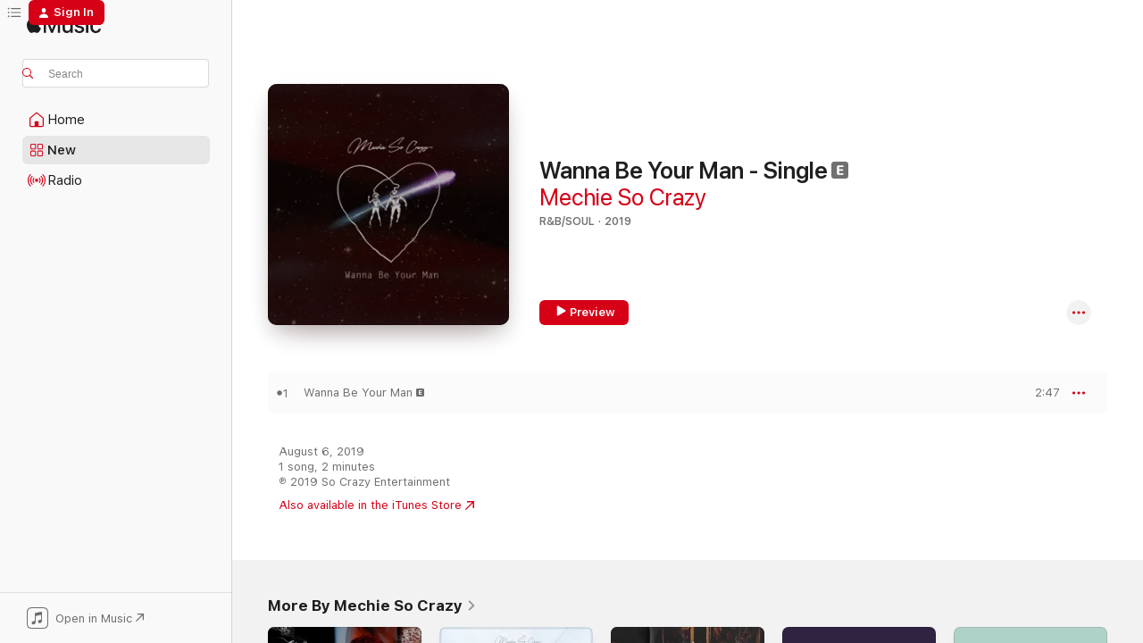

--- FILE ---
content_type: text/html
request_url: https://music.apple.com/us/album/wanna-be-your-man-single/1475569214?at=10l8pM&ct=album_wanna-be-your-man-single&itsct=toolbox_linkbuilder&itscg=30200&ls=1&uo=4
body_size: 21419
content:
<!DOCTYPE html>
<html dir="ltr" lang="en-US">
    <head>
        <!-- prettier-ignore -->
        <meta charset="utf-8">
        <!-- prettier-ignore -->
        <meta http-equiv="X-UA-Compatible" content="IE=edge">
        <!-- prettier-ignore -->
        <meta
            name="viewport"
            content="width=device-width,initial-scale=1,interactive-widget=resizes-content"
        >
        <!-- prettier-ignore -->
        <meta name="applicable-device" content="pc,mobile">
        <!-- prettier-ignore -->
        <meta name="referrer" content="strict-origin">
        <!-- prettier-ignore -->
        <link
            rel="apple-touch-icon"
            sizes="180x180"
            href="/assets/favicon/favicon-180.png"
        >
        <!-- prettier-ignore -->
        <link
            rel="icon"
            type="image/png"
            sizes="32x32"
            href="/assets/favicon/favicon-32.png"
        >
        <!-- prettier-ignore -->
        <link
            rel="icon"
            type="image/png"
            sizes="16x16"
            href="/assets/favicon/favicon-16.png"
        >
        <!-- prettier-ignore -->
        <link
            rel="mask-icon"
            href="/assets/favicon/favicon.svg"
            color="#fa233b"
        >
        <!-- prettier-ignore -->
        <link rel="manifest" href="/manifest.json">

        <title>‎Wanna Be Your Man - Single - Album by Mechie So Crazy - Apple Music</title><!-- HEAD_svelte-1cypuwr_START --><link rel="preconnect" href="//www.apple.com/wss/fonts" crossorigin="anonymous"><link rel="stylesheet" href="//www.apple.com/wss/fonts?families=SF+Pro,v4%7CSF+Pro+Icons,v1&amp;display=swap" type="text/css" referrerpolicy="strict-origin-when-cross-origin"><!-- HEAD_svelte-1cypuwr_END --><!-- HEAD_svelte-eg3hvx_START -->    <meta name="description" content="Listen to Wanna Be Your Man - Single by Mechie So Crazy on Apple Music. 2019. 1 Song. Duration: 2 minutes."> <meta name="keywords" content="listen, Wanna Be Your Man - Single, Mechie So Crazy, music, singles, songs, R&amp;B/Soul, streaming music, apple music"> <link rel="canonical" href="https://music.apple.com/us/album/wanna-be-your-man-single/1475569214">   <link rel="alternate" type="application/json+oembed" href="https://music.apple.com/api/oembed?url=https%3A%2F%2Fmusic.apple.com%2Fus%2Falbum%2Fwanna-be-your-man-single%2F1475569214" title="Wanna Be Your Man - Single by Mechie So Crazy on Apple Music">  <meta name="al:ios:app_store_id" content="1108187390"> <meta name="al:ios:app_name" content="Apple Music"> <meta name="apple:content_id" content="1475569214"> <meta name="apple:title" content="Wanna Be Your Man - Single"> <meta name="apple:description" content="Listen to Wanna Be Your Man - Single by Mechie So Crazy on Apple Music. 2019. 1 Song. Duration: 2 minutes.">   <meta property="og:title" content="Wanna Be Your Man - Single by Mechie So Crazy on Apple Music"> <meta property="og:description" content="Album · 2019 · 1 Song"> <meta property="og:site_name" content="Apple Music - Web Player"> <meta property="og:url" content="https://music.apple.com/us/album/wanna-be-your-man-single/1475569214"> <meta property="og:image" content="https://is1-ssl.mzstatic.com/image/thumb/Music123/v4/17/11/09/17110906-1587-4f84-8af3-53bc3a807a63/artwork.jpg/1200x630wp-60.jpg"> <meta property="og:image:secure_url" content="https://is1-ssl.mzstatic.com/image/thumb/Music123/v4/17/11/09/17110906-1587-4f84-8af3-53bc3a807a63/artwork.jpg/1200x630wp-60.jpg"> <meta property="og:image:alt" content="Wanna Be Your Man - Single by Mechie So Crazy on Apple Music"> <meta property="og:image:width" content="1200"> <meta property="og:image:height" content="630"> <meta property="og:image:type" content="image/jpg"> <meta property="og:type" content="music.album"> <meta property="og:locale" content="en_US">  <meta property="music:song_count" content="1"> <meta property="music:song" content="https://music.apple.com/us/song/wanna-be-your-man/1475569219"> <meta property="music:song:preview_url:secure_url" content="https://music.apple.com/us/song/wanna-be-your-man/1475569219"> <meta property="music:song:disc" content="1"> <meta property="music:song:duration" content="PT2M47S"> <meta property="music:song:track" content="1">   <meta property="music:musician" content="https://music.apple.com/us/artist/mechie-so-crazy/1348937384"> <meta property="music:release_date" content="2019-08-06T00:00:00.000Z">   <meta name="twitter:title" content="Wanna Be Your Man - Single by Mechie So Crazy on Apple Music"> <meta name="twitter:description" content="Album · 2019 · 1 Song"> <meta name="twitter:site" content="@AppleMusic"> <meta name="twitter:image" content="https://is1-ssl.mzstatic.com/image/thumb/Music123/v4/17/11/09/17110906-1587-4f84-8af3-53bc3a807a63/artwork.jpg/600x600bf-60.jpg"> <meta name="twitter:image:alt" content="Wanna Be Your Man - Single by Mechie So Crazy on Apple Music"> <meta name="twitter:card" content="summary">       <!-- HTML_TAG_START -->
                <script id=schema:music-album type="application/ld+json">
                    {"@context":"http://schema.org","@type":"MusicAlbum","name":"Wanna Be Your Man - Single","description":"Listen to Wanna Be Your Man - Single by Mechie So Crazy on Apple Music. 2019. 1 Song. Duration: 2 minutes.","citation":[{"@type":"MusicAlbum","image":"https://is1-ssl.mzstatic.com/image/thumb/Music124/v4/59/dd/72/59dd72e1-05a2-eb50-ba54-9cd2970aa3c8/194690280474_cover.jpg/1200x630bb.jpg","url":"https://music.apple.com/us/album/entanglements-single/1524173230","name":"Entanglements - Single"},{"@type":"MusicAlbum","image":"https://is1-ssl.mzstatic.com/image/thumb/Music113/v4/63/b3/d2/63b3d231-e5cf-4e0a-3538-9fe8e0711920/054391944986.jpg/1200x630bb.jpg","url":"https://music.apple.com/us/album/just-in-case-feat-yung-bleu-single/1459898133","name":"Just in Case (feat. Yung Bleu) - Single"},{"@type":"MusicAlbum","image":"https://is1-ssl.mzstatic.com/image/thumb/Music123/v4/a1/e7/34/a1e73447-862b-12bc-66f9-b680e8995d1a/194690094514_cover.jpg/1200x630bb.jpg","url":"https://music.apple.com/us/album/build-something-single/1493139399","name":"Build Something - Single"},{"@type":"MusicAlbum","image":"https://is1-ssl.mzstatic.com/image/thumb/Music113/v4/dc/4d/63/dc4d634e-7b8d-451a-9e29-3669fd06f2c0/888915988039_cover.jpg/1200x630bb.jpg","url":"https://music.apple.com/us/album/no-permission-feat-yk-osiris-single/1477402329","name":"No Permission (feat. YK Osiris) - Single"},{"@type":"MusicAlbum","image":"https://is1-ssl.mzstatic.com/image/thumb/Music114/v4/d6/f9/87/d6f987dc-5ad9-0d53-9586-578f26234562/886447531549.jpg/1200x630bb.jpg","url":"https://music.apple.com/us/album/too-many-reasons-single/1450673498","name":"Too Many Reasons - Single"},{"@type":"MusicAlbum","image":"https://is1-ssl.mzstatic.com/image/thumb/Music125/v4/d1/27/88/d12788de-e341-5a8d-0584-a9ed33b68be2/194690127526_cover.jpg/1200x630bb.jpg","url":"https://music.apple.com/us/album/nasty-single/1498550652","name":"Nasty - Single"},{"@type":"MusicAlbum","image":"https://is1-ssl.mzstatic.com/image/thumb/Music115/v4/32/91/55/32915559-2c7d-4173-61dc-a844245a72c7/21UMGIM43253.rgb.jpg/1200x630bb.jpg","url":"https://music.apple.com/us/album/try-to-love-single/1568173049","name":"Try To Love - Single"},{"@type":"MusicAlbum","image":"https://is1-ssl.mzstatic.com/image/thumb/Music116/v4/0c/f7/de/0cf7dede-45f3-091b-f05a-08a23f76f7c4/808391049635_Cover.jpg/1200x630bb.jpg","url":"https://music.apple.com/us/album/secret-feat-yk-osiris-single/1679863678","name":"Secret (feat. YK Osiris) - Single"},{"@type":"MusicAlbum","image":"https://is1-ssl.mzstatic.com/image/thumb/Music128/v4/7d/65/43/7d654310-6ba5-d896-ed36-542c30ff151a/193436018067_01_img001.jpg/1200x630bb.jpg","url":"https://music.apple.com/us/album/something-new-single/1434792625","name":"Something New - Single"},{"@type":"MusicAlbum","image":"https://is1-ssl.mzstatic.com/image/thumb/Music123/v4/0b/95/b7/0b95b79d-298c-1472-9d3e-a9a5922fb35f/888915915103_cover.jpg/1200x630bb.jpg","url":"https://music.apple.com/us/album/wet-feat-saint-laron-polow-da-don-single/1464611740","name":"Wet (feat. Saint LaRon & Polow Da Don) - Single"}],"tracks":[{"@type":"MusicRecording","name":"Wanna Be Your Man","duration":"PT2M47S","url":"https://music.apple.com/us/song/wanna-be-your-man/1475569219","offers":{"@type":"Offer","category":"free","price":0},"audio":{"@type":"AudioObject","potentialAction":{"@type":"ListenAction","expectsAcceptanceOf":{"@type":"Offer","category":"free"},"target":{"@type":"EntryPoint","actionPlatform":"https://music.apple.com/us/song/wanna-be-your-man/1475569219"}},"name":"Wanna Be Your Man","contentUrl":"https://audio-ssl.itunes.apple.com/itunes-assets/AudioPreview125/v4/f8/75/31/f87531e0-6bad-604f-d146-7998cccc0ad5/mzaf_17203346966952531026.plus.aac.ep.m4a","duration":"PT2M47S","uploadDate":"2019-08-06","thumbnailUrl":"https://is1-ssl.mzstatic.com/image/thumb/Music123/v4/17/11/09/17110906-1587-4f84-8af3-53bc3a807a63/artwork.jpg/1200x630bb.jpg"}}],"workExample":[{"@type":"MusicAlbum","image":"https://is1-ssl.mzstatic.com/image/thumb/Music114/v4/ee/04/f8/ee04f8d6-3c6c-2c58-726e-cf2038112875/888915651360_cover.jpg/1200x630bb.jpg","url":"https://music.apple.com/us/album/like-dat-single/1394929733","name":"Like Dat - Single"},{"@type":"MusicAlbum","image":"https://is1-ssl.mzstatic.com/image/thumb/Music124/v4/b2/52/59/b2525920-54db-286e-5639-1b6ba7037ec6/artwork.jpg/1200x630bb.jpg","url":"https://music.apple.com/us/album/wake-up-single/1449421791","name":"Wake Up - Single"},{"@type":"MusicAlbum","image":"https://is1-ssl.mzstatic.com/image/thumb/Music116/v4/c2/ac/cd/c2accdf6-6abe-60a3-f464-34069c920fc2/artwork.jpg/1200x630bb.jpg","url":"https://music.apple.com/us/album/missin-ya-love-single/1730895956","name":"Missin Ya Love - Single"},{"@type":"MusicAlbum","image":"https://is1-ssl.mzstatic.com/image/thumb/Music128/v4/ab/c8/a1/abc8a145-b43e-8335-1411-f3f464a87168/888915556474_cover.jpg/1200x630bb.jpg","url":"https://music.apple.com/us/album/thick-thick-single/1348940057","name":"Thick Thick - Single"},{"@type":"MusicAlbum","image":"https://is1-ssl.mzstatic.com/image/thumb/Music128/v4/bd/81/c3/bd81c389-cfbc-a448-f2f8-491212c7be90/888915560761_cover.jpg/1200x630bb.jpg","url":"https://music.apple.com/us/album/skrt-skrt-single/1349484507","name":"Skrt Skrt - Single"},{"@type":"MusicAlbum","image":"https://is1-ssl.mzstatic.com/image/thumb/Music221/v4/7f/fd/56/7ffd566f-eb59-0760-0908-0f5f2e1e0a99/artwork.jpg/1200x630bb.jpg","url":"https://music.apple.com/us/album/crush-single/1836724590","name":"Crush - Single"},{"@type":"MusicAlbum","image":"https://is1-ssl.mzstatic.com/image/thumb/Music116/v4/06/0a/d4/060ad4b3-52ab-ccba-3a42-2dec6d7ddfb1/artwork.jpg/1200x630bb.jpg","url":"https://music.apple.com/us/album/put-that-on-me-single/1698594440","name":"Put That On Me - Single"},{"@type":"MusicAlbum","image":"https://is1-ssl.mzstatic.com/image/thumb/Music112/v4/60/c0/e4/60c0e49c-2d93-8b23-c4a5-895623c12da3/5601.jpg/1200x630bb.jpg","url":"https://music.apple.com/us/album/crazy-dope-love/1660762726","name":"Crazy Dope Love"},{"@type":"MusicAlbum","image":"https://is1-ssl.mzstatic.com/image/thumb/Music126/v4/44/20/32/44203273-9264-18dc-fe79-dcbf9c8347c4/37.jpg/1200x630bb.jpg","url":"https://music.apple.com/us/album/otw-single/1675320774","name":"Otw - Single"},{"@type":"MusicAlbum","image":"https://is1-ssl.mzstatic.com/image/thumb/Music221/v4/ac/45/55/ac455503-bcce-05c2-9fd9-754581da636a/artwork.jpg/1200x630bb.jpg","url":"https://music.apple.com/us/album/clock-that-shes-her-single/1809293472","name":"Clock That (She's Her) - Single"},{"@type":"MusicAlbum","image":"https://is1-ssl.mzstatic.com/image/thumb/Music211/v4/13/d2/55/13d2550d-05b2-176e-0aba-fc9ceb87cef1/797885463333_cover.jpg/1200x630bb.jpg","url":"https://music.apple.com/us/album/love-dont-wait-single/1774033572","name":"Love Dont Wait - Single"},{"@type":"MusicAlbum","image":"https://is1-ssl.mzstatic.com/image/thumb/Music122/v4/25/d8/06/25d80648-41e5-ade7-a4e1-6888b39f4030/5602.jpg/1200x630bb.jpg","url":"https://music.apple.com/us/album/slumber-party-single/1660758178","name":"Slumber Party - Single"},{"@type":"MusicAlbum","image":"https://is1-ssl.mzstatic.com/image/thumb/Music116/v4/7b/d2/5a/7bd25a25-13de-120e-433c-cb5d04a8105a/artwork.jpg/1200x630bb.jpg","url":"https://music.apple.com/us/album/good-day-single/1686729417","name":"Good Day - Single"},{"@type":"MusicAlbum","image":"https://is1-ssl.mzstatic.com/image/thumb/Music112/v4/ca/e6/82/cae6821c-8946-7765-c5b4-0b2298355d0f/artwork.jpg/1200x630bb.jpg","url":"https://music.apple.com/us/album/missin-ya-love-radio-edit-single/1731045920","name":"Missin Ya Love (Radio Edit) - Single"},{"@type":"MusicAlbum","image":"https://is1-ssl.mzstatic.com/image/thumb/Music221/v4/7f/d0/75/7fd07545-c049-3ec2-436b-78d2f816bdd9/artwork.jpg/1200x630bb.jpg","url":"https://music.apple.com/us/album/crush-tape-vol-1/1860755541","name":"Crush Tape, Vol. 1"},{"@type":"MusicRecording","name":"Wanna Be Your Man","duration":"PT2M47S","url":"https://music.apple.com/us/song/wanna-be-your-man/1475569219","offers":{"@type":"Offer","category":"free","price":0},"audio":{"@type":"AudioObject","potentialAction":{"@type":"ListenAction","expectsAcceptanceOf":{"@type":"Offer","category":"free"},"target":{"@type":"EntryPoint","actionPlatform":"https://music.apple.com/us/song/wanna-be-your-man/1475569219"}},"name":"Wanna Be Your Man","contentUrl":"https://audio-ssl.itunes.apple.com/itunes-assets/AudioPreview125/v4/f8/75/31/f87531e0-6bad-604f-d146-7998cccc0ad5/mzaf_17203346966952531026.plus.aac.ep.m4a","duration":"PT2M47S","uploadDate":"2019-08-06","thumbnailUrl":"https://is1-ssl.mzstatic.com/image/thumb/Music123/v4/17/11/09/17110906-1587-4f84-8af3-53bc3a807a63/artwork.jpg/1200x630bb.jpg"}}],"url":"https://music.apple.com/us/album/wanna-be-your-man-single/1475569214","image":"https://is1-ssl.mzstatic.com/image/thumb/Music123/v4/17/11/09/17110906-1587-4f84-8af3-53bc3a807a63/artwork.jpg/1200x630bb.jpg","potentialAction":{"@type":"ListenAction","expectsAcceptanceOf":{"@type":"Offer","category":"free"},"target":{"@type":"EntryPoint","actionPlatform":"https://music.apple.com/us/album/wanna-be-your-man-single/1475569214"}},"genre":["R&B/Soul","Music","Hip-Hop/Rap"],"datePublished":"2019-08-06","byArtist":[{"@type":"MusicGroup","url":"https://music.apple.com/us/artist/mechie-so-crazy/1348937384","name":"Mechie So Crazy"}]}
                </script>
                <!-- HTML_TAG_END -->    <!-- HEAD_svelte-eg3hvx_END -->
      <script type="module" crossorigin src="/assets/index~90a29058ba.js"></script>
      <link rel="stylesheet" href="/assets/index~fbf29d0525.css">
      <script type="module">import.meta.url;import("_").catch(()=>1);async function* g(){};window.__vite_is_modern_browser=true;</script>
      <script type="module">!function(){if(window.__vite_is_modern_browser)return;console.warn("vite: loading legacy chunks, syntax error above and the same error below should be ignored");var e=document.getElementById("vite-legacy-polyfill"),n=document.createElement("script");n.src=e.src,n.onload=function(){System.import(document.getElementById('vite-legacy-entry').getAttribute('data-src'))},document.body.appendChild(n)}();</script>
    </head>
    <body>
        
        <script
            async
            src="/includes/js-cdn/musickit/v3/amp/musickit.js"
        ></script>
        <script
            type="module"
            async
            src="/includes/js-cdn/musickit/v3/components/musickit-components/musickit-components.esm.js"
        ></script>
        <script
            nomodule
            async
            src="/includes/js-cdn/musickit/v3/components/musickit-components/musickit-components.js"
        ></script>
        <svg style="display: none" xmlns="http://www.w3.org/2000/svg">
            <symbol id="play-circle-fill" viewBox="0 0 60 60">
                <path
                    class="icon-circle-fill__circle"
                    fill="var(--iconCircleFillBG, transparent)"
                    d="M30 60c16.411 0 30-13.617 30-30C60 13.588 46.382 0 29.971 0 13.588 0 .001 13.588.001 30c0 16.383 13.617 30 30 30Z"
                />
                <path
                    fill="var(--iconFillArrow, var(--keyColor, black))"
                    d="M24.411 41.853c-1.41.853-3.028.177-3.028-1.294V19.47c0-1.44 1.735-2.058 3.028-1.294l17.265 10.235a1.89 1.89 0 0 1 0 3.265L24.411 41.853Z"
                />
            </symbol>
        </svg>
        <div class="body-container">
              <div class="app-container svelte-t3vj1e" data-testid="app-container">   <div class="header svelte-rjjbqs" data-testid="header"><nav data-testid="navigation" class="navigation svelte-13li0vp"><div class="navigation__header svelte-13li0vp"><div data-testid="logo" class="logo svelte-1o7dz8w"> <a aria-label="Apple Music" role="img" href="https://music.apple.com/us/home" class="svelte-1o7dz8w"><svg height="20" viewBox="0 0 83 20" width="83" xmlns="http://www.w3.org/2000/svg" class="logo" aria-hidden="true"><path d="M34.752 19.746V6.243h-.088l-5.433 13.503h-2.074L21.711 6.243h-.087v13.503h-2.548V1.399h3.235l5.833 14.621h.1l5.82-14.62h3.248v18.347h-2.56zm16.649 0h-2.586v-2.263h-.062c-.725 1.602-2.061 2.504-4.072 2.504-2.86 0-4.61-1.894-4.61-4.958V6.37h2.698v8.125c0 2.034.95 3.127 2.81 3.127 1.95 0 3.124-1.373 3.124-3.458V6.37H51.4v13.376zm7.394-13.618c3.06 0 5.046 1.73 5.134 4.196h-2.536c-.15-1.296-1.087-2.11-2.598-2.11-1.462 0-2.436.724-2.436 1.793 0 .839.6 1.41 2.023 1.741l2.136.496c2.686.636 3.71 1.704 3.71 3.636 0 2.442-2.236 4.12-5.333 4.12-3.285 0-5.26-1.64-5.509-4.183h2.673c.25 1.398 1.187 2.085 2.836 2.085 1.623 0 2.623-.687 2.623-1.78 0-.865-.487-1.373-1.924-1.704l-2.136-.508c-2.498-.585-3.735-1.806-3.735-3.75 0-2.391 2.049-4.032 5.072-4.032zM66.1 2.836c0-.878.7-1.577 1.561-1.577.862 0 1.55.7 1.55 1.577 0 .864-.688 1.576-1.55 1.576a1.573 1.573 0 0 1-1.56-1.576zm.212 3.534h2.698v13.376h-2.698zm14.089 4.603c-.275-1.424-1.324-2.556-3.085-2.556-2.086 0-3.46 1.767-3.46 4.64 0 2.938 1.386 4.642 3.485 4.642 1.66 0 2.748-.928 3.06-2.48H83C82.713 18.067 80.477 20 77.317 20c-3.76 0-6.208-2.62-6.208-6.942 0-4.247 2.448-6.93 6.183-6.93 3.385 0 5.446 2.213 5.683 4.845h-2.573zM10.824 3.189c-.698.834-1.805 1.496-2.913 1.398-.145-1.128.41-2.33 1.036-3.065C9.644.662 10.848.05 11.835 0c.121 1.178-.336 2.33-1.01 3.19zm.999 1.619c.624.049 2.425.244 3.578 1.98-.096.074-2.137 1.272-2.113 3.79.024 3.01 2.593 4.012 2.617 4.037-.024.074-.407 1.419-1.344 2.812-.817 1.224-1.657 2.422-3.002 2.447-1.297.024-1.73-.783-3.218-.783-1.489 0-1.97.758-3.194.807-1.297.048-2.28-1.297-3.097-2.52C.368 14.908-.904 10.408.825 7.375c.84-1.516 2.377-2.47 4.034-2.495 1.273-.023 2.45.857 3.218.857.769 0 2.137-1.027 3.746-.93z"></path></svg></a>   </div> <div class="search-input-wrapper svelte-nrtdem" data-testid="search-input"><div data-testid="amp-search-input" aria-controls="search-suggestions" aria-expanded="false" aria-haspopup="listbox" aria-owns="search-suggestions" class="search-input-container svelte-rg26q6" tabindex="-1" role=""><div class="flex-container svelte-rg26q6"><form id="search-input-form" class="svelte-rg26q6"><svg height="16" width="16" viewBox="0 0 16 16" class="search-svg" aria-hidden="true"><path d="M11.87 10.835c.018.015.035.03.051.047l3.864 3.863a.735.735 0 1 1-1.04 1.04l-3.863-3.864a.744.744 0 0 1-.047-.051 6.667 6.667 0 1 1 1.035-1.035zM6.667 12a5.333 5.333 0 1 0 0-10.667 5.333 5.333 0 0 0 0 10.667z"></path></svg> <input aria-autocomplete="list" aria-multiline="false" aria-controls="search-suggestions" placeholder="Search" spellcheck="false" autocomplete="off" autocorrect="off" autocapitalize="off" type="text" inputmode="search" class="search-input__text-field svelte-rg26q6" data-testid="search-input__text-field"></form> </div> <div data-testid="search-scope-bar"></div>   </div> </div></div> <div data-testid="navigation-content" class="navigation__content svelte-13li0vp" id="navigation" aria-hidden="false"><div class="navigation__scrollable-container svelte-13li0vp"><div data-testid="navigation-items-primary" class="navigation-items navigation-items--primary svelte-ng61m8"> <ul class="navigation-items__list svelte-ng61m8">  <li class="navigation-item navigation-item__home svelte-1a5yt87" aria-selected="false" data-testid="navigation-item"> <a href="https://music.apple.com/us/home" class="navigation-item__link svelte-1a5yt87" role="button" data-testid="home" aria-pressed="false"><div class="navigation-item__content svelte-zhx7t9"> <span class="navigation-item__icon svelte-zhx7t9"> <svg width="24" height="24" viewBox="0 0 24 24" xmlns="http://www.w3.org/2000/svg" aria-hidden="true"><path d="M5.93 20.16a1.94 1.94 0 0 1-1.43-.502c-.334-.335-.502-.794-.502-1.393v-7.142c0-.362.062-.688.177-.953.123-.264.326-.529.6-.75l6.145-5.157c.176-.141.344-.247.52-.318.176-.07.362-.105.564-.105.194 0 .388.035.565.105.176.07.352.177.52.318l6.146 5.158c.273.23.467.476.59.75.124.264.177.59.177.96v7.134c0 .59-.159 1.058-.503 1.393-.335.335-.811.503-1.428.503H5.929Zm12.14-1.172c.221 0 .406-.07.547-.212a.688.688 0 0 0 .22-.511v-7.142c0-.177-.026-.344-.087-.459a.97.97 0 0 0-.265-.353l-6.154-5.149a.756.756 0 0 0-.177-.115.37.37 0 0 0-.15-.035.37.37 0 0 0-.158.035l-.177.115-6.145 5.15a.982.982 0 0 0-.274.352 1.13 1.13 0 0 0-.088.468v7.133c0 .203.08.379.23.511a.744.744 0 0 0 .546.212h12.133Zm-8.323-4.7c0-.176.062-.326.177-.432a.6.6 0 0 1 .423-.159h3.315c.176 0 .326.053.432.16s.159.255.159.431v4.973H9.756v-4.973Z"></path></svg> </span> <span class="navigation-item__label svelte-zhx7t9"> Home </span> </div></a>  </li>  <li class="navigation-item navigation-item__new svelte-1a5yt87" aria-selected="false" data-testid="navigation-item"> <a href="https://music.apple.com/us/new" class="navigation-item__link svelte-1a5yt87" role="button" data-testid="new" aria-pressed="false"><div class="navigation-item__content svelte-zhx7t9"> <span class="navigation-item__icon svelte-zhx7t9"> <svg height="24" viewBox="0 0 24 24" width="24" aria-hidden="true"><path d="M9.92 11.354c.966 0 1.453-.487 1.453-1.49v-3.4c0-1.004-.487-1.483-1.453-1.483H6.452C5.487 4.981 5 5.46 5 6.464v3.4c0 1.003.487 1.49 1.452 1.49zm7.628 0c.965 0 1.452-.487 1.452-1.49v-3.4c0-1.004-.487-1.483-1.452-1.483h-3.46c-.974 0-1.46.479-1.46 1.483v3.4c0 1.003.486 1.49 1.46 1.49zm-7.65-1.073h-3.43c-.266 0-.396-.137-.396-.418v-3.4c0-.273.13-.41.396-.41h3.43c.265 0 .402.137.402.41v3.4c0 .281-.137.418-.403.418zm7.634 0h-3.43c-.273 0-.402-.137-.402-.418v-3.4c0-.273.129-.41.403-.41h3.43c.265 0 .395.137.395.41v3.4c0 .281-.13.418-.396.418zm-7.612 8.7c.966 0 1.453-.48 1.453-1.483v-3.407c0-.996-.487-1.483-1.453-1.483H6.452c-.965 0-1.452.487-1.452 1.483v3.407c0 1.004.487 1.483 1.452 1.483zm7.628 0c.965 0 1.452-.48 1.452-1.483v-3.407c0-.996-.487-1.483-1.452-1.483h-3.46c-.974 0-1.46.487-1.46 1.483v3.407c0 1.004.486 1.483 1.46 1.483zm-7.65-1.072h-3.43c-.266 0-.396-.137-.396-.41v-3.4c0-.282.13-.418.396-.418h3.43c.265 0 .402.136.402.418v3.4c0 .273-.137.41-.403.41zm7.634 0h-3.43c-.273 0-.402-.137-.402-.41v-3.4c0-.282.129-.418.403-.418h3.43c.265 0 .395.136.395.418v3.4c0 .273-.13.41-.396.41z" fill-opacity=".95"></path></svg> </span> <span class="navigation-item__label svelte-zhx7t9"> New </span> </div></a>  </li>  <li class="navigation-item navigation-item__radio svelte-1a5yt87" aria-selected="false" data-testid="navigation-item"> <a href="https://music.apple.com/us/radio" class="navigation-item__link svelte-1a5yt87" role="button" data-testid="radio" aria-pressed="false"><div class="navigation-item__content svelte-zhx7t9"> <span class="navigation-item__icon svelte-zhx7t9"> <svg width="24" height="24" viewBox="0 0 24 24" xmlns="http://www.w3.org/2000/svg" aria-hidden="true"><path d="M19.359 18.57C21.033 16.818 22 14.461 22 11.89s-.967-4.93-2.641-6.68c-.276-.292-.653-.26-.868-.023-.222.246-.176.591.085.868 1.466 1.535 2.272 3.593 2.272 5.835 0 2.241-.806 4.3-2.272 5.835-.261.268-.307.621-.085.86.215.245.592.276.868-.016zm-13.85.014c.222-.238.176-.59-.085-.86-1.474-1.535-2.272-3.593-2.272-5.834 0-2.242.798-4.3 2.272-5.835.261-.277.307-.622.085-.868-.215-.238-.592-.269-.868.023C2.967 6.96 2 9.318 2 11.89s.967 4.929 2.641 6.68c.276.29.653.26.868.014zm1.957-1.873c.223-.253.162-.583-.1-.867-.951-1.068-1.473-2.45-1.473-3.954 0-1.505.522-2.887 1.474-3.954.26-.284.322-.614.1-.876-.23-.26-.622-.26-.891.039-1.175 1.274-1.827 2.963-1.827 4.79 0 1.82.652 3.517 1.827 4.784.269.3.66.307.89.038zm9.958-.038c1.175-1.267 1.827-2.964 1.827-4.783 0-1.828-.652-3.517-1.827-4.791-.269-.3-.66-.3-.89-.039-.23.262-.162.592.092.876.96 1.067 1.481 2.449 1.481 3.954 0 1.504-.522 2.886-1.481 3.954-.254.284-.323.614-.092.867.23.269.621.261.89-.038zm-8.061-1.966c.23-.26.13-.568-.092-.883-.415-.522-.63-1.197-.63-1.934 0-.737.215-1.413.63-1.943.222-.307.322-.614.092-.875s-.653-.261-.906.054a4.385 4.385 0 0 0-.968 2.764 4.38 4.38 0 0 0 .968 2.756c.253.322.675.322.906.061zm6.18-.061a4.38 4.38 0 0 0 .968-2.756 4.385 4.385 0 0 0-.968-2.764c-.253-.315-.675-.315-.906-.054-.23.261-.138.568.092.875.415.53.63 1.206.63 1.943 0 .737-.215 1.412-.63 1.934-.23.315-.322.622-.092.883s.653.261.906-.061zm-3.547-.967c.96 0 1.789-.814 1.789-1.797s-.83-1.789-1.789-1.789c-.96 0-1.781.806-1.781 1.789 0 .983.821 1.797 1.781 1.797z"></path></svg> </span> <span class="navigation-item__label svelte-zhx7t9"> Radio </span> </div></a>  </li>  <li class="navigation-item navigation-item__search svelte-1a5yt87" aria-selected="false" data-testid="navigation-item"> <a href="https://music.apple.com/us/search" class="navigation-item__link svelte-1a5yt87" role="button" data-testid="search" aria-pressed="false"><div class="navigation-item__content svelte-zhx7t9"> <span class="navigation-item__icon svelte-zhx7t9"> <svg height="24" viewBox="0 0 24 24" width="24" aria-hidden="true"><path d="M17.979 18.553c.476 0 .813-.366.813-.835a.807.807 0 0 0-.235-.586l-3.45-3.457a5.61 5.61 0 0 0 1.158-3.413c0-3.098-2.535-5.633-5.633-5.633C7.542 4.63 5 7.156 5 10.262c0 3.098 2.534 5.632 5.632 5.632a5.614 5.614 0 0 0 3.274-1.055l3.472 3.472a.835.835 0 0 0 .6.242zm-7.347-3.875c-2.417 0-4.416-2-4.416-4.416 0-2.417 2-4.417 4.416-4.417 2.417 0 4.417 2 4.417 4.417s-2 4.416-4.417 4.416z" fill-opacity=".95"></path></svg> </span> <span class="navigation-item__label svelte-zhx7t9"> Search </span> </div></a>  </li></ul> </div>   </div> <div class="navigation__native-cta"><div slot="native-cta"><div data-testid="native-cta" class="native-cta svelte-1t4vswz  native-cta--authenticated"><button class="native-cta__button svelte-1t4vswz" data-testid="native-cta-button"><span class="native-cta__app-icon svelte-1t4vswz"><svg width="24" height="24" xmlns="http://www.w3.org/2000/svg" xml:space="preserve" style="fill-rule:evenodd;clip-rule:evenodd;stroke-linejoin:round;stroke-miterlimit:2" viewBox="0 0 24 24" slot="app-icon" aria-hidden="true"><path d="M22.567 1.496C21.448.393 19.956.045 17.293.045H6.566c-2.508 0-4.028.376-5.12 1.465C.344 2.601 0 4.09 0 6.611v10.727c0 2.695.33 4.18 1.432 5.257 1.106 1.103 2.595 1.45 5.275 1.45h10.586c2.663 0 4.169-.347 5.274-1.45C23.656 21.504 24 20.033 24 17.338V6.752c0-2.694-.344-4.179-1.433-5.256Zm.411 4.9v11.299c0 1.898-.338 3.286-1.188 4.137-.851.864-2.256 1.191-4.141 1.191H6.35c-1.884 0-3.303-.341-4.154-1.191-.85-.851-1.174-2.239-1.174-4.137V6.54c0-2.014.324-3.445 1.16-4.295.851-.864 2.312-1.177 4.313-1.177h11.154c1.885 0 3.29.341 4.141 1.191.864.85 1.188 2.239 1.188 4.137Z" style="fill-rule:nonzero"></path><path d="M7.413 19.255c.987 0 2.48-.728 2.48-2.672v-6.385c0-.35.063-.428.378-.494l5.298-1.095c.351-.067.534.025.534.333l.035 4.286c0 .337-.182.586-.53.652l-1.014.228c-1.361.3-2.007.923-2.007 1.937 0 1.017.79 1.748 1.926 1.748.986 0 2.444-.679 2.444-2.64V5.654c0-.636-.279-.821-1.016-.66L9.646 6.298c-.448.091-.674.329-.674.699l.035 7.697c0 .336-.148.546-.446.613l-1.067.21c-1.329.266-1.986.93-1.986 1.993 0 1.017.786 1.745 1.905 1.745Z" style="fill-rule:nonzero"></path></svg></span> <span class="native-cta__label svelte-1t4vswz">Open in Music</span> <span class="native-cta__arrow svelte-1t4vswz"><svg height="16" width="16" viewBox="0 0 16 16" class="native-cta-action" aria-hidden="true"><path d="M1.559 16 13.795 3.764v8.962H16V0H3.274v2.205h8.962L0 14.441 1.559 16z"></path></svg></span></button> </div>  </div></div></div> </nav> </div>  <div class="player-bar player-bar__floating-player svelte-1rr9v04" data-testid="player-bar" aria-label="Music controls" aria-hidden="false">   </div>   <div id="scrollable-page" class="scrollable-page svelte-mt0bfj" data-main-content data-testid="main-section" aria-hidden="false"><main data-testid="main" class="svelte-bzjlhs"><div class="content-container svelte-bzjlhs" data-testid="content-container"><div class="search-input-wrapper svelte-nrtdem" data-testid="search-input"><div data-testid="amp-search-input" aria-controls="search-suggestions" aria-expanded="false" aria-haspopup="listbox" aria-owns="search-suggestions" class="search-input-container svelte-rg26q6" tabindex="-1" role=""><div class="flex-container svelte-rg26q6"><form id="search-input-form" class="svelte-rg26q6"><svg height="16" width="16" viewBox="0 0 16 16" class="search-svg" aria-hidden="true"><path d="M11.87 10.835c.018.015.035.03.051.047l3.864 3.863a.735.735 0 1 1-1.04 1.04l-3.863-3.864a.744.744 0 0 1-.047-.051 6.667 6.667 0 1 1 1.035-1.035zM6.667 12a5.333 5.333 0 1 0 0-10.667 5.333 5.333 0 0 0 0 10.667z"></path></svg> <input value="" aria-autocomplete="list" aria-multiline="false" aria-controls="search-suggestions" placeholder="Search" spellcheck="false" autocomplete="off" autocorrect="off" autocapitalize="off" type="text" inputmode="search" class="search-input__text-field svelte-rg26q6" data-testid="search-input__text-field"></form> </div> <div data-testid="search-scope-bar"> </div>   </div> </div>      <div class="section svelte-wa5vzl" data-testid="section-container" aria-label="Featured"> <div class="section-content svelte-wa5vzl" data-testid="section-content">  <div class="container-detail-header svelte-rknnd2 container-detail-header--no-description" data-testid="container-detail-header"><div slot="artwork"><div class="artwork__radiosity svelte-1agpw2h"> <div data-testid="artwork-component" class="artwork-component artwork-component--aspect-ratio artwork-component--orientation-square svelte-g1i36u        artwork-component--has-borders" style="
            --artwork-bg-color: #200b0b;
            --aspect-ratio: 1;
            --placeholder-bg-color: #200b0b;
       ">   <picture class="svelte-g1i36u"><source sizes=" (max-width:1319px) 296px,(min-width:1320px) and (max-width:1679px) 316px,316px" srcset="https://is1-ssl.mzstatic.com/image/thumb/Music123/v4/17/11/09/17110906-1587-4f84-8af3-53bc3a807a63/artwork.jpg/296x296bb.webp 296w,https://is1-ssl.mzstatic.com/image/thumb/Music123/v4/17/11/09/17110906-1587-4f84-8af3-53bc3a807a63/artwork.jpg/316x316bb.webp 316w,https://is1-ssl.mzstatic.com/image/thumb/Music123/v4/17/11/09/17110906-1587-4f84-8af3-53bc3a807a63/artwork.jpg/592x592bb.webp 592w,https://is1-ssl.mzstatic.com/image/thumb/Music123/v4/17/11/09/17110906-1587-4f84-8af3-53bc3a807a63/artwork.jpg/632x632bb.webp 632w" type="image/webp"> <source sizes=" (max-width:1319px) 296px,(min-width:1320px) and (max-width:1679px) 316px,316px" srcset="https://is1-ssl.mzstatic.com/image/thumb/Music123/v4/17/11/09/17110906-1587-4f84-8af3-53bc3a807a63/artwork.jpg/296x296bb-60.jpg 296w,https://is1-ssl.mzstatic.com/image/thumb/Music123/v4/17/11/09/17110906-1587-4f84-8af3-53bc3a807a63/artwork.jpg/316x316bb-60.jpg 316w,https://is1-ssl.mzstatic.com/image/thumb/Music123/v4/17/11/09/17110906-1587-4f84-8af3-53bc3a807a63/artwork.jpg/592x592bb-60.jpg 592w,https://is1-ssl.mzstatic.com/image/thumb/Music123/v4/17/11/09/17110906-1587-4f84-8af3-53bc3a807a63/artwork.jpg/632x632bb-60.jpg 632w" type="image/jpeg"> <img alt="" class="artwork-component__contents artwork-component__image svelte-g1i36u" loading="lazy" src="/assets/artwork/1x1.gif" role="presentation" decoding="async" width="316" height="316" fetchpriority="auto" style="opacity: 1;"></picture> </div></div> <div data-testid="artwork-component" class="artwork-component artwork-component--aspect-ratio artwork-component--orientation-square svelte-g1i36u        artwork-component--has-borders" style="
            --artwork-bg-color: #200b0b;
            --aspect-ratio: 1;
            --placeholder-bg-color: #200b0b;
       ">   <picture class="svelte-g1i36u"><source sizes=" (max-width:1319px) 296px,(min-width:1320px) and (max-width:1679px) 316px,316px" srcset="https://is1-ssl.mzstatic.com/image/thumb/Music123/v4/17/11/09/17110906-1587-4f84-8af3-53bc3a807a63/artwork.jpg/296x296bb.webp 296w,https://is1-ssl.mzstatic.com/image/thumb/Music123/v4/17/11/09/17110906-1587-4f84-8af3-53bc3a807a63/artwork.jpg/316x316bb.webp 316w,https://is1-ssl.mzstatic.com/image/thumb/Music123/v4/17/11/09/17110906-1587-4f84-8af3-53bc3a807a63/artwork.jpg/592x592bb.webp 592w,https://is1-ssl.mzstatic.com/image/thumb/Music123/v4/17/11/09/17110906-1587-4f84-8af3-53bc3a807a63/artwork.jpg/632x632bb.webp 632w" type="image/webp"> <source sizes=" (max-width:1319px) 296px,(min-width:1320px) and (max-width:1679px) 316px,316px" srcset="https://is1-ssl.mzstatic.com/image/thumb/Music123/v4/17/11/09/17110906-1587-4f84-8af3-53bc3a807a63/artwork.jpg/296x296bb-60.jpg 296w,https://is1-ssl.mzstatic.com/image/thumb/Music123/v4/17/11/09/17110906-1587-4f84-8af3-53bc3a807a63/artwork.jpg/316x316bb-60.jpg 316w,https://is1-ssl.mzstatic.com/image/thumb/Music123/v4/17/11/09/17110906-1587-4f84-8af3-53bc3a807a63/artwork.jpg/592x592bb-60.jpg 592w,https://is1-ssl.mzstatic.com/image/thumb/Music123/v4/17/11/09/17110906-1587-4f84-8af3-53bc3a807a63/artwork.jpg/632x632bb-60.jpg 632w" type="image/jpeg"> <img alt="Wanna Be Your Man - Single" class="artwork-component__contents artwork-component__image svelte-g1i36u" loading="lazy" src="/assets/artwork/1x1.gif" role="presentation" decoding="async" width="316" height="316" fetchpriority="auto" style="opacity: 1;"></picture> </div></div> <div class="headings svelte-rknnd2"> <h1 class="headings__title svelte-rknnd2" data-testid="non-editable-product-title"><span dir="auto">Wanna Be Your Man - Single</span> <span class="headings__badges svelte-rknnd2">   <span class="explicit-wrapper svelte-j8a2wc"><span data-testid="explicit-badge" class="explicit svelte-iojijn" aria-label="Explicit" role="img"><svg viewBox="0 0 9 9" width="9" height="9" aria-hidden="true"><path d="M3.9 7h1.9c.4 0 .7-.2.7-.5s-.3-.4-.7-.4H4.1V4.9h1.5c.4 0 .7-.1.7-.4 0-.3-.3-.5-.7-.5H4.1V2.9h1.7c.4 0 .7-.2.7-.5 0-.2-.3-.4-.7-.4H3.9c-.6 0-.9.3-.9.7v3.7c0 .3.3.6.9.6zM1.6 0h5.8C8.5 0 9 .5 9 1.6v5.9C9 8.5 8.5 9 7.4 9H1.6C.5 9 0 8.5 0 7.4V1.6C0 .5.5 0 1.6 0z"></path></svg> </span> </span></span></h1> <div class="headings__subtitles svelte-rknnd2" data-testid="product-subtitles"> <a data-testid="click-action" class="click-action svelte-c0t0j2" href="https://music.apple.com/us/artist/mechie-so-crazy/1348937384">Mechie So Crazy</a> </div> <div class="headings__tertiary-titles"> </div> <div class="headings__metadata-bottom svelte-rknnd2">R&amp;B/SOUL · 2019 </div></div>  <div class="primary-actions svelte-rknnd2"><div class="primary-actions__button primary-actions__button--play svelte-rknnd2"><div data-testid="button-action" class="button svelte-rka6wn primary"><button data-testid="click-action" class="click-action svelte-c0t0j2" aria-label="" ><span class="icon svelte-rka6wn" data-testid="play-icon"><svg height="16" viewBox="0 0 16 16" width="16"><path d="m4.4 15.14 10.386-6.096c.842-.459.794-1.64 0-2.097L4.401.85c-.87-.53-2-.12-2 .82v12.625c0 .966 1.06 1.4 2 .844z"></path></svg></span>  Preview</button> </div> </div> <div class="primary-actions__button primary-actions__button--shuffle svelte-rknnd2"> </div></div> <div class="secondary-actions svelte-rknnd2"><div class="secondary-actions svelte-1agpw2h" slot="secondary-actions">  <div class="cloud-buttons svelte-u0auos" data-testid="cloud-buttons">  <amp-contextual-menu-button config="[object Object]" class="svelte-dj0bcp"> <span aria-label="MORE" class="more-button svelte-dj0bcp more-button--platter" data-testid="more-button" slot="trigger-content"><svg width="28" height="28" viewBox="0 0 28 28" class="glyph" xmlns="http://www.w3.org/2000/svg"><circle fill="var(--iconCircleFill, transparent)" cx="14" cy="14" r="14"></circle><path fill="var(--iconEllipsisFill, white)" d="M10.105 14c0-.87-.687-1.55-1.564-1.55-.862 0-1.557.695-1.557 1.55 0 .848.695 1.55 1.557 1.55.855 0 1.564-.702 1.564-1.55zm5.437 0c0-.87-.68-1.55-1.542-1.55A1.55 1.55 0 0012.45 14c0 .848.695 1.55 1.55 1.55.848 0 1.542-.702 1.542-1.55zm5.474 0c0-.87-.687-1.55-1.557-1.55-.87 0-1.564.695-1.564 1.55 0 .848.694 1.55 1.564 1.55.848 0 1.557-.702 1.557-1.55z"></path></svg></span> </amp-contextual-menu-button></div></div></div></div> </div>   </div><div class="section svelte-wa5vzl" data-testid="section-container"> <div class="section-content svelte-wa5vzl" data-testid="section-content">  <div class="placeholder-table svelte-wa5vzl"> <div><div class="placeholder-row svelte-wa5vzl placeholder-row--even placeholder-row--album"></div></div></div> </div>   </div><div class="section svelte-wa5vzl" data-testid="section-container"> <div class="section-content svelte-wa5vzl" data-testid="section-content"> <div class="tracklist-footer svelte-1tm9k9g tracklist-footer--album" data-testid="tracklist-footer"><div class="footer-body svelte-1tm9k9g"><p class="description svelte-1tm9k9g" data-testid="tracklist-footer-description">August 6, 2019
1 song, 2 minutes
℗ 2019 So Crazy Entertainment</p>  <div class="tracklist-footer__native-cta-wrapper svelte-1tm9k9g"><div class="button svelte-5myedz       button--text-button" data-testid="button-base-wrapper"><button data-testid="button-base" aria-label="Also available in the iTunes Store" type="button"  class="svelte-5myedz link"> Also available in the iTunes Store <svg height="16" width="16" viewBox="0 0 16 16" class="web-to-native__action" aria-hidden="true" data-testid="cta-button-arrow-icon"><path d="M1.559 16 13.795 3.764v8.962H16V0H3.274v2.205h8.962L0 14.441 1.559 16z"></path></svg> </button> </div></div></div> <div class="tracklist-footer__friends svelte-1tm9k9g"> </div></div></div>   </div><div class="section svelte-wa5vzl      section--alternate" data-testid="section-container"> <div class="section-content svelte-wa5vzl" data-testid="section-content"> <div class="spacer-wrapper svelte-14fis98"></div></div>   </div><div class="section svelte-wa5vzl      section--alternate" data-testid="section-container" aria-label="More By Mechie So Crazy"> <div class="section-content svelte-wa5vzl" data-testid="section-content"><div class="header svelte-fr9z27">  <div class="header-title-wrapper svelte-fr9z27">    <h2 class="title svelte-fr9z27 title-link" data-testid="header-title"><button type="button" class="title__button svelte-fr9z27" role="link" tabindex="0"><span class="dir-wrapper" dir="auto">More By Mechie So Crazy</span> <svg class="chevron" xmlns="http://www.w3.org/2000/svg" viewBox="0 0 64 64" aria-hidden="true"><path d="M19.817 61.863c1.48 0 2.672-.515 3.702-1.546l24.243-23.63c1.352-1.385 1.996-2.737 2.028-4.443 0-1.674-.644-3.09-2.028-4.443L23.519 4.138c-1.03-.998-2.253-1.513-3.702-1.513-2.994 0-5.409 2.382-5.409 5.344 0 1.481.612 2.833 1.739 3.96l20.99 20.347-20.99 20.283c-1.127 1.126-1.739 2.478-1.739 3.96 0 2.93 2.415 5.344 5.409 5.344Z"></path></svg></button></h2> </div>   </div>   <div class="svelte-1dd7dqt shelf"><section data-testid="shelf-component" class="shelf-grid shelf-grid--onhover svelte-12rmzef" style="
            --grid-max-content-xsmall: 144px; --grid-column-gap-xsmall: 10px; --grid-row-gap-xsmall: 24px; --grid-small: 4; --grid-column-gap-small: 20px; --grid-row-gap-small: 24px; --grid-medium: 5; --grid-column-gap-medium: 20px; --grid-row-gap-medium: 24px; --grid-large: 6; --grid-column-gap-large: 20px; --grid-row-gap-large: 24px; --grid-xlarge: 6; --grid-column-gap-xlarge: 20px; --grid-row-gap-xlarge: 24px;
            --grid-type: G;
            --grid-rows: 1;
            --standard-lockup-shadow-offset: 15px;
            
        "> <div class="shelf-grid__body svelte-12rmzef" data-testid="shelf-body">   <button disabled aria-label="Previous Page" type="button" class="shelf-grid-nav__arrow shelf-grid-nav__arrow--left svelte-1xmivhv" data-testid="shelf-button-left" style="--offset: 
                        calc(25px * -1);
                    ;"><svg viewBox="0 0 9 31" xmlns="http://www.w3.org/2000/svg"><path d="M5.275 29.46a1.61 1.61 0 0 0 1.456 1.077c1.018 0 1.772-.737 1.772-1.737 0-.526-.277-1.186-.449-1.62l-4.68-11.912L8.05 3.363c.172-.442.45-1.116.45-1.625A1.702 1.702 0 0 0 6.728.002a1.603 1.603 0 0 0-1.456 1.09L.675 12.774c-.301.775-.677 1.744-.677 2.495 0 .754.376 1.705.677 2.498L5.272 29.46Z"></path></svg></button> <ul slot="shelf-content" class="shelf-grid__list shelf-grid__list--grid-type-G shelf-grid__list--grid-rows-1 svelte-12rmzef" role="list" tabindex="-1" data-testid="shelf-item-list">   <li class="shelf-grid__list-item svelte-12rmzef" data-test-id="shelf-grid-list-item-0" data-index="0" aria-hidden="true"><div class="svelte-12rmzef"><div class="square-lockup-wrapper" data-testid="square-lockup-wrapper">  <div class="product-lockup svelte-1f6kfjm" aria-label="Explicit, Like Dat - Single, 2018" data-testid="product-lockup"><div class="product-lockup__artwork svelte-1f6kfjm has-controls" aria-hidden="false"> <div data-testid="artwork-component" class="artwork-component artwork-component--aspect-ratio artwork-component--orientation-square svelte-g1i36u    artwork-component--fullwidth    artwork-component--has-borders" style="
            --artwork-bg-color: #020203;
            --aspect-ratio: 1;
            --placeholder-bg-color: #020203;
       ">   <picture class="svelte-g1i36u"><source sizes=" (max-width:1319px) 296px,(min-width:1320px) and (max-width:1679px) 316px,316px" srcset="https://is1-ssl.mzstatic.com/image/thumb/Music114/v4/ee/04/f8/ee04f8d6-3c6c-2c58-726e-cf2038112875/888915651360_cover.jpg/296x296bf.webp 296w,https://is1-ssl.mzstatic.com/image/thumb/Music114/v4/ee/04/f8/ee04f8d6-3c6c-2c58-726e-cf2038112875/888915651360_cover.jpg/316x316bf.webp 316w,https://is1-ssl.mzstatic.com/image/thumb/Music114/v4/ee/04/f8/ee04f8d6-3c6c-2c58-726e-cf2038112875/888915651360_cover.jpg/592x592bf.webp 592w,https://is1-ssl.mzstatic.com/image/thumb/Music114/v4/ee/04/f8/ee04f8d6-3c6c-2c58-726e-cf2038112875/888915651360_cover.jpg/632x632bf.webp 632w" type="image/webp"> <source sizes=" (max-width:1319px) 296px,(min-width:1320px) and (max-width:1679px) 316px,316px" srcset="https://is1-ssl.mzstatic.com/image/thumb/Music114/v4/ee/04/f8/ee04f8d6-3c6c-2c58-726e-cf2038112875/888915651360_cover.jpg/296x296bf-60.jpg 296w,https://is1-ssl.mzstatic.com/image/thumb/Music114/v4/ee/04/f8/ee04f8d6-3c6c-2c58-726e-cf2038112875/888915651360_cover.jpg/316x316bf-60.jpg 316w,https://is1-ssl.mzstatic.com/image/thumb/Music114/v4/ee/04/f8/ee04f8d6-3c6c-2c58-726e-cf2038112875/888915651360_cover.jpg/592x592bf-60.jpg 592w,https://is1-ssl.mzstatic.com/image/thumb/Music114/v4/ee/04/f8/ee04f8d6-3c6c-2c58-726e-cf2038112875/888915651360_cover.jpg/632x632bf-60.jpg 632w" type="image/jpeg"> <img alt="Like Dat - Single" class="artwork-component__contents artwork-component__image svelte-g1i36u" loading="lazy" src="/assets/artwork/1x1.gif" role="presentation" decoding="async" width="316" height="316" fetchpriority="auto" style="opacity: 1;"></picture> </div> <div class="square-lockup__social svelte-152pqr7" slot="artwork-metadata-overlay"></div> <div data-testid="lockup-control" class="product-lockup__controls svelte-1f6kfjm"><a class="product-lockup__link svelte-1f6kfjm" data-testid="product-lockup-link" aria-label="Explicit, Like Dat - Single, 2018" href="https://music.apple.com/us/album/like-dat-single/1394929733">Like Dat - Single</a> <div data-testid="play-button" class="product-lockup__play-button svelte-1f6kfjm"><button aria-label="Explicit, Play Like Dat - Single" class="play-button svelte-19j07e7 play-button--platter" data-testid="play-button"><svg aria-hidden="true" class="icon play-svg" data-testid="play-icon" iconState="play"><use href="#play-circle-fill"></use></svg> </button> </div> <div data-testid="context-button" class="product-lockup__context-button svelte-1f6kfjm"><div slot="context-button"><amp-contextual-menu-button config="[object Object]" class="svelte-dj0bcp"> <span aria-label="MORE" class="more-button svelte-dj0bcp more-button--platter  more-button--material" data-testid="more-button" slot="trigger-content"><svg width="28" height="28" viewBox="0 0 28 28" class="glyph" xmlns="http://www.w3.org/2000/svg"><circle fill="var(--iconCircleFill, transparent)" cx="14" cy="14" r="14"></circle><path fill="var(--iconEllipsisFill, white)" d="M10.105 14c0-.87-.687-1.55-1.564-1.55-.862 0-1.557.695-1.557 1.55 0 .848.695 1.55 1.557 1.55.855 0 1.564-.702 1.564-1.55zm5.437 0c0-.87-.68-1.55-1.542-1.55A1.55 1.55 0 0012.45 14c0 .848.695 1.55 1.55 1.55.848 0 1.542-.702 1.542-1.55zm5.474 0c0-.87-.687-1.55-1.557-1.55-.87 0-1.564.695-1.564 1.55 0 .848.694 1.55 1.564 1.55.848 0 1.557-.702 1.557-1.55z"></path></svg></span> </amp-contextual-menu-button></div></div></div></div> <div class="product-lockup__content svelte-1f6kfjm"> <div class="product-lockup__content-details svelte-1f6kfjm product-lockup__content-details--no-subtitle-link" dir="auto"><div class="product-lockup__title-link svelte-1f6kfjm product-lockup__title-link--multiline"> <div class="multiline-clamp svelte-1a7gcr6 multiline-clamp--overflow   multiline-clamp--with-badge" style="--mc-lineClamp: var(--defaultClampOverride, 2);" role="text"> <span class="multiline-clamp__text svelte-1a7gcr6"><a href="https://music.apple.com/us/album/like-dat-single/1394929733" data-testid="product-lockup-title" class="product-lockup__title svelte-1f6kfjm">Like Dat - Single</a></span><span class="multiline-clamp__badge svelte-1a7gcr6">  </span> </div> <div class="product-lockup__explicit svelte-1f6kfjm"><span data-testid="explicit-badge" class="explicit svelte-iojijn" aria-label="Explicit" role="img"><svg viewBox="0 0 9 9" width="9" height="9" aria-hidden="true"><path d="M3.9 7h1.9c.4 0 .7-.2.7-.5s-.3-.4-.7-.4H4.1V4.9h1.5c.4 0 .7-.1.7-.4 0-.3-.3-.5-.7-.5H4.1V2.9h1.7c.4 0 .7-.2.7-.5 0-.2-.3-.4-.7-.4H3.9c-.6 0-.9.3-.9.7v3.7c0 .3.3.6.9.6zM1.6 0h5.8C8.5 0 9 .5 9 1.6v5.9C9 8.5 8.5 9 7.4 9H1.6C.5 9 0 8.5 0 7.4V1.6C0 .5.5 0 1.6 0z"></path></svg> </span></div></div>  <p data-testid="product-lockup-subtitles" class="product-lockup__subtitle-links svelte-1f6kfjm  product-lockup__subtitle-links--singlet"> <div class="multiline-clamp svelte-1a7gcr6 multiline-clamp--overflow" style="--mc-lineClamp: var(--defaultClampOverride, 1);" role="text"> <span class="multiline-clamp__text svelte-1a7gcr6"> <span data-testid="product-lockup-subtitle" class="product-lockup__subtitle svelte-1f6kfjm">2018</span></span> </div></p></div></div> </div> </div> </div></li>   <li class="shelf-grid__list-item svelte-12rmzef" data-test-id="shelf-grid-list-item-1" data-index="1" aria-hidden="true"><div class="svelte-12rmzef"><div class="square-lockup-wrapper" data-testid="square-lockup-wrapper">  <div class="product-lockup svelte-1f6kfjm" aria-label="Explicit, Wake Up - Single, 2019" data-testid="product-lockup"><div class="product-lockup__artwork svelte-1f6kfjm has-controls" aria-hidden="false"> <div data-testid="artwork-component" class="artwork-component artwork-component--aspect-ratio artwork-component--orientation-square svelte-g1i36u    artwork-component--fullwidth    artwork-component--has-borders" style="
            --artwork-bg-color: #e8f0f9;
            --aspect-ratio: 1;
            --placeholder-bg-color: #e8f0f9;
       ">   <picture class="svelte-g1i36u"><source sizes=" (max-width:1319px) 296px,(min-width:1320px) and (max-width:1679px) 316px,316px" srcset="https://is1-ssl.mzstatic.com/image/thumb/Music124/v4/b2/52/59/b2525920-54db-286e-5639-1b6ba7037ec6/artwork.jpg/296x296bf.webp 296w,https://is1-ssl.mzstatic.com/image/thumb/Music124/v4/b2/52/59/b2525920-54db-286e-5639-1b6ba7037ec6/artwork.jpg/316x316bf.webp 316w,https://is1-ssl.mzstatic.com/image/thumb/Music124/v4/b2/52/59/b2525920-54db-286e-5639-1b6ba7037ec6/artwork.jpg/592x592bf.webp 592w,https://is1-ssl.mzstatic.com/image/thumb/Music124/v4/b2/52/59/b2525920-54db-286e-5639-1b6ba7037ec6/artwork.jpg/632x632bf.webp 632w" type="image/webp"> <source sizes=" (max-width:1319px) 296px,(min-width:1320px) and (max-width:1679px) 316px,316px" srcset="https://is1-ssl.mzstatic.com/image/thumb/Music124/v4/b2/52/59/b2525920-54db-286e-5639-1b6ba7037ec6/artwork.jpg/296x296bf-60.jpg 296w,https://is1-ssl.mzstatic.com/image/thumb/Music124/v4/b2/52/59/b2525920-54db-286e-5639-1b6ba7037ec6/artwork.jpg/316x316bf-60.jpg 316w,https://is1-ssl.mzstatic.com/image/thumb/Music124/v4/b2/52/59/b2525920-54db-286e-5639-1b6ba7037ec6/artwork.jpg/592x592bf-60.jpg 592w,https://is1-ssl.mzstatic.com/image/thumb/Music124/v4/b2/52/59/b2525920-54db-286e-5639-1b6ba7037ec6/artwork.jpg/632x632bf-60.jpg 632w" type="image/jpeg"> <img alt="Wake Up - Single" class="artwork-component__contents artwork-component__image svelte-g1i36u" loading="lazy" src="/assets/artwork/1x1.gif" role="presentation" decoding="async" width="316" height="316" fetchpriority="auto" style="opacity: 1;"></picture> </div> <div class="square-lockup__social svelte-152pqr7" slot="artwork-metadata-overlay"></div> <div data-testid="lockup-control" class="product-lockup__controls svelte-1f6kfjm"><a class="product-lockup__link svelte-1f6kfjm" data-testid="product-lockup-link" aria-label="Explicit, Wake Up - Single, 2019" href="https://music.apple.com/us/album/wake-up-single/1449421791">Wake Up - Single</a> <div data-testid="play-button" class="product-lockup__play-button svelte-1f6kfjm"><button aria-label="Explicit, Play Wake Up - Single" class="play-button svelte-19j07e7 play-button--platter" data-testid="play-button"><svg aria-hidden="true" class="icon play-svg" data-testid="play-icon" iconState="play"><use href="#play-circle-fill"></use></svg> </button> </div> <div data-testid="context-button" class="product-lockup__context-button svelte-1f6kfjm"><div slot="context-button"><amp-contextual-menu-button config="[object Object]" class="svelte-dj0bcp"> <span aria-label="MORE" class="more-button svelte-dj0bcp more-button--platter  more-button--material" data-testid="more-button" slot="trigger-content"><svg width="28" height="28" viewBox="0 0 28 28" class="glyph" xmlns="http://www.w3.org/2000/svg"><circle fill="var(--iconCircleFill, transparent)" cx="14" cy="14" r="14"></circle><path fill="var(--iconEllipsisFill, white)" d="M10.105 14c0-.87-.687-1.55-1.564-1.55-.862 0-1.557.695-1.557 1.55 0 .848.695 1.55 1.557 1.55.855 0 1.564-.702 1.564-1.55zm5.437 0c0-.87-.68-1.55-1.542-1.55A1.55 1.55 0 0012.45 14c0 .848.695 1.55 1.55 1.55.848 0 1.542-.702 1.542-1.55zm5.474 0c0-.87-.687-1.55-1.557-1.55-.87 0-1.564.695-1.564 1.55 0 .848.694 1.55 1.564 1.55.848 0 1.557-.702 1.557-1.55z"></path></svg></span> </amp-contextual-menu-button></div></div></div></div> <div class="product-lockup__content svelte-1f6kfjm"> <div class="product-lockup__content-details svelte-1f6kfjm product-lockup__content-details--no-subtitle-link" dir="auto"><div class="product-lockup__title-link svelte-1f6kfjm product-lockup__title-link--multiline"> <div class="multiline-clamp svelte-1a7gcr6 multiline-clamp--overflow   multiline-clamp--with-badge" style="--mc-lineClamp: var(--defaultClampOverride, 2);" role="text"> <span class="multiline-clamp__text svelte-1a7gcr6"><a href="https://music.apple.com/us/album/wake-up-single/1449421791" data-testid="product-lockup-title" class="product-lockup__title svelte-1f6kfjm">Wake Up - Single</a></span><span class="multiline-clamp__badge svelte-1a7gcr6">  </span> </div> <div class="product-lockup__explicit svelte-1f6kfjm"><span data-testid="explicit-badge" class="explicit svelte-iojijn" aria-label="Explicit" role="img"><svg viewBox="0 0 9 9" width="9" height="9" aria-hidden="true"><path d="M3.9 7h1.9c.4 0 .7-.2.7-.5s-.3-.4-.7-.4H4.1V4.9h1.5c.4 0 .7-.1.7-.4 0-.3-.3-.5-.7-.5H4.1V2.9h1.7c.4 0 .7-.2.7-.5 0-.2-.3-.4-.7-.4H3.9c-.6 0-.9.3-.9.7v3.7c0 .3.3.6.9.6zM1.6 0h5.8C8.5 0 9 .5 9 1.6v5.9C9 8.5 8.5 9 7.4 9H1.6C.5 9 0 8.5 0 7.4V1.6C0 .5.5 0 1.6 0z"></path></svg> </span></div></div>  <p data-testid="product-lockup-subtitles" class="product-lockup__subtitle-links svelte-1f6kfjm  product-lockup__subtitle-links--singlet"> <div class="multiline-clamp svelte-1a7gcr6 multiline-clamp--overflow" style="--mc-lineClamp: var(--defaultClampOverride, 1);" role="text"> <span class="multiline-clamp__text svelte-1a7gcr6"> <span data-testid="product-lockup-subtitle" class="product-lockup__subtitle svelte-1f6kfjm">2019</span></span> </div></p></div></div> </div> </div> </div></li>   <li class="shelf-grid__list-item svelte-12rmzef" data-test-id="shelf-grid-list-item-2" data-index="2" aria-hidden="true"><div class="svelte-12rmzef"><div class="square-lockup-wrapper" data-testid="square-lockup-wrapper">  <div class="product-lockup svelte-1f6kfjm" aria-label="Explicit, Missin Ya Love - Single, 2024" data-testid="product-lockup"><div class="product-lockup__artwork svelte-1f6kfjm has-controls" aria-hidden="false"> <div data-testid="artwork-component" class="artwork-component artwork-component--aspect-ratio artwork-component--orientation-square svelte-g1i36u    artwork-component--fullwidth    artwork-component--has-borders" style="
            --artwork-bg-color: #232323;
            --aspect-ratio: 1;
            --placeholder-bg-color: #232323;
       ">   <picture class="svelte-g1i36u"><source sizes=" (max-width:1319px) 296px,(min-width:1320px) and (max-width:1679px) 316px,316px" srcset="https://is1-ssl.mzstatic.com/image/thumb/Music116/v4/c2/ac/cd/c2accdf6-6abe-60a3-f464-34069c920fc2/artwork.jpg/296x296bf.webp 296w,https://is1-ssl.mzstatic.com/image/thumb/Music116/v4/c2/ac/cd/c2accdf6-6abe-60a3-f464-34069c920fc2/artwork.jpg/316x316bf.webp 316w,https://is1-ssl.mzstatic.com/image/thumb/Music116/v4/c2/ac/cd/c2accdf6-6abe-60a3-f464-34069c920fc2/artwork.jpg/592x592bf.webp 592w,https://is1-ssl.mzstatic.com/image/thumb/Music116/v4/c2/ac/cd/c2accdf6-6abe-60a3-f464-34069c920fc2/artwork.jpg/632x632bf.webp 632w" type="image/webp"> <source sizes=" (max-width:1319px) 296px,(min-width:1320px) and (max-width:1679px) 316px,316px" srcset="https://is1-ssl.mzstatic.com/image/thumb/Music116/v4/c2/ac/cd/c2accdf6-6abe-60a3-f464-34069c920fc2/artwork.jpg/296x296bf-60.jpg 296w,https://is1-ssl.mzstatic.com/image/thumb/Music116/v4/c2/ac/cd/c2accdf6-6abe-60a3-f464-34069c920fc2/artwork.jpg/316x316bf-60.jpg 316w,https://is1-ssl.mzstatic.com/image/thumb/Music116/v4/c2/ac/cd/c2accdf6-6abe-60a3-f464-34069c920fc2/artwork.jpg/592x592bf-60.jpg 592w,https://is1-ssl.mzstatic.com/image/thumb/Music116/v4/c2/ac/cd/c2accdf6-6abe-60a3-f464-34069c920fc2/artwork.jpg/632x632bf-60.jpg 632w" type="image/jpeg"> <img alt="Missin Ya Love - Single" class="artwork-component__contents artwork-component__image svelte-g1i36u" loading="lazy" src="/assets/artwork/1x1.gif" role="presentation" decoding="async" width="316" height="316" fetchpriority="auto" style="opacity: 1;"></picture> </div> <div class="square-lockup__social svelte-152pqr7" slot="artwork-metadata-overlay"></div> <div data-testid="lockup-control" class="product-lockup__controls svelte-1f6kfjm"><a class="product-lockup__link svelte-1f6kfjm" data-testid="product-lockup-link" aria-label="Explicit, Missin Ya Love - Single, 2024" href="https://music.apple.com/us/album/missin-ya-love-single/1730895956">Missin Ya Love - Single</a> <div data-testid="play-button" class="product-lockup__play-button svelte-1f6kfjm"><button aria-label="Explicit, Play Missin Ya Love - Single" class="play-button svelte-19j07e7 play-button--platter" data-testid="play-button"><svg aria-hidden="true" class="icon play-svg" data-testid="play-icon" iconState="play"><use href="#play-circle-fill"></use></svg> </button> </div> <div data-testid="context-button" class="product-lockup__context-button svelte-1f6kfjm"><div slot="context-button"><amp-contextual-menu-button config="[object Object]" class="svelte-dj0bcp"> <span aria-label="MORE" class="more-button svelte-dj0bcp more-button--platter  more-button--material" data-testid="more-button" slot="trigger-content"><svg width="28" height="28" viewBox="0 0 28 28" class="glyph" xmlns="http://www.w3.org/2000/svg"><circle fill="var(--iconCircleFill, transparent)" cx="14" cy="14" r="14"></circle><path fill="var(--iconEllipsisFill, white)" d="M10.105 14c0-.87-.687-1.55-1.564-1.55-.862 0-1.557.695-1.557 1.55 0 .848.695 1.55 1.557 1.55.855 0 1.564-.702 1.564-1.55zm5.437 0c0-.87-.68-1.55-1.542-1.55A1.55 1.55 0 0012.45 14c0 .848.695 1.55 1.55 1.55.848 0 1.542-.702 1.542-1.55zm5.474 0c0-.87-.687-1.55-1.557-1.55-.87 0-1.564.695-1.564 1.55 0 .848.694 1.55 1.564 1.55.848 0 1.557-.702 1.557-1.55z"></path></svg></span> </amp-contextual-menu-button></div></div></div></div> <div class="product-lockup__content svelte-1f6kfjm"> <div class="product-lockup__content-details svelte-1f6kfjm product-lockup__content-details--no-subtitle-link" dir="auto"><div class="product-lockup__title-link svelte-1f6kfjm product-lockup__title-link--multiline"> <div class="multiline-clamp svelte-1a7gcr6 multiline-clamp--overflow   multiline-clamp--with-badge" style="--mc-lineClamp: var(--defaultClampOverride, 2);" role="text"> <span class="multiline-clamp__text svelte-1a7gcr6"><a href="https://music.apple.com/us/album/missin-ya-love-single/1730895956" data-testid="product-lockup-title" class="product-lockup__title svelte-1f6kfjm">Missin Ya Love - Single</a></span><span class="multiline-clamp__badge svelte-1a7gcr6">  </span> </div> <div class="product-lockup__explicit svelte-1f6kfjm"><span data-testid="explicit-badge" class="explicit svelte-iojijn" aria-label="Explicit" role="img"><svg viewBox="0 0 9 9" width="9" height="9" aria-hidden="true"><path d="M3.9 7h1.9c.4 0 .7-.2.7-.5s-.3-.4-.7-.4H4.1V4.9h1.5c.4 0 .7-.1.7-.4 0-.3-.3-.5-.7-.5H4.1V2.9h1.7c.4 0 .7-.2.7-.5 0-.2-.3-.4-.7-.4H3.9c-.6 0-.9.3-.9.7v3.7c0 .3.3.6.9.6zM1.6 0h5.8C8.5 0 9 .5 9 1.6v5.9C9 8.5 8.5 9 7.4 9H1.6C.5 9 0 8.5 0 7.4V1.6C0 .5.5 0 1.6 0z"></path></svg> </span></div></div>  <p data-testid="product-lockup-subtitles" class="product-lockup__subtitle-links svelte-1f6kfjm  product-lockup__subtitle-links--singlet"> <div class="multiline-clamp svelte-1a7gcr6 multiline-clamp--overflow" style="--mc-lineClamp: var(--defaultClampOverride, 1);" role="text"> <span class="multiline-clamp__text svelte-1a7gcr6"> <span data-testid="product-lockup-subtitle" class="product-lockup__subtitle svelte-1f6kfjm">2024</span></span> </div></p></div></div> </div> </div> </div></li>   <li class="shelf-grid__list-item svelte-12rmzef" data-test-id="shelf-grid-list-item-3" data-index="3" aria-hidden="true"><div class="svelte-12rmzef"><div class="square-lockup-wrapper" data-testid="square-lockup-wrapper">  <div class="product-lockup svelte-1f6kfjm" aria-label="Explicit, Thick Thick - Single, 2018" data-testid="product-lockup"><div class="product-lockup__artwork svelte-1f6kfjm has-controls" aria-hidden="false"> <div data-testid="artwork-component" class="artwork-component artwork-component--aspect-ratio artwork-component--orientation-square svelte-g1i36u    artwork-component--fullwidth    artwork-component--has-borders" style="
            --artwork-bg-color: #302341;
            --aspect-ratio: 1;
            --placeholder-bg-color: #302341;
       ">   <picture class="svelte-g1i36u"><source sizes=" (max-width:1319px) 296px,(min-width:1320px) and (max-width:1679px) 316px,316px" srcset="https://is1-ssl.mzstatic.com/image/thumb/Music128/v4/ab/c8/a1/abc8a145-b43e-8335-1411-f3f464a87168/888915556474_cover.jpg/296x296bf.webp 296w,https://is1-ssl.mzstatic.com/image/thumb/Music128/v4/ab/c8/a1/abc8a145-b43e-8335-1411-f3f464a87168/888915556474_cover.jpg/316x316bf.webp 316w,https://is1-ssl.mzstatic.com/image/thumb/Music128/v4/ab/c8/a1/abc8a145-b43e-8335-1411-f3f464a87168/888915556474_cover.jpg/592x592bf.webp 592w,https://is1-ssl.mzstatic.com/image/thumb/Music128/v4/ab/c8/a1/abc8a145-b43e-8335-1411-f3f464a87168/888915556474_cover.jpg/632x632bf.webp 632w" type="image/webp"> <source sizes=" (max-width:1319px) 296px,(min-width:1320px) and (max-width:1679px) 316px,316px" srcset="https://is1-ssl.mzstatic.com/image/thumb/Music128/v4/ab/c8/a1/abc8a145-b43e-8335-1411-f3f464a87168/888915556474_cover.jpg/296x296bf-60.jpg 296w,https://is1-ssl.mzstatic.com/image/thumb/Music128/v4/ab/c8/a1/abc8a145-b43e-8335-1411-f3f464a87168/888915556474_cover.jpg/316x316bf-60.jpg 316w,https://is1-ssl.mzstatic.com/image/thumb/Music128/v4/ab/c8/a1/abc8a145-b43e-8335-1411-f3f464a87168/888915556474_cover.jpg/592x592bf-60.jpg 592w,https://is1-ssl.mzstatic.com/image/thumb/Music128/v4/ab/c8/a1/abc8a145-b43e-8335-1411-f3f464a87168/888915556474_cover.jpg/632x632bf-60.jpg 632w" type="image/jpeg"> <img alt="Thick Thick - Single" class="artwork-component__contents artwork-component__image svelte-g1i36u" loading="lazy" src="/assets/artwork/1x1.gif" role="presentation" decoding="async" width="316" height="316" fetchpriority="auto" style="opacity: 1;"></picture> </div> <div class="square-lockup__social svelte-152pqr7" slot="artwork-metadata-overlay"></div> <div data-testid="lockup-control" class="product-lockup__controls svelte-1f6kfjm"><a class="product-lockup__link svelte-1f6kfjm" data-testid="product-lockup-link" aria-label="Explicit, Thick Thick - Single, 2018" href="https://music.apple.com/us/album/thick-thick-single/1348940057">Thick Thick - Single</a> <div data-testid="play-button" class="product-lockup__play-button svelte-1f6kfjm"><button aria-label="Explicit, Play Thick Thick - Single" class="play-button svelte-19j07e7 play-button--platter" data-testid="play-button"><svg aria-hidden="true" class="icon play-svg" data-testid="play-icon" iconState="play"><use href="#play-circle-fill"></use></svg> </button> </div> <div data-testid="context-button" class="product-lockup__context-button svelte-1f6kfjm"><div slot="context-button"><amp-contextual-menu-button config="[object Object]" class="svelte-dj0bcp"> <span aria-label="MORE" class="more-button svelte-dj0bcp more-button--platter  more-button--material" data-testid="more-button" slot="trigger-content"><svg width="28" height="28" viewBox="0 0 28 28" class="glyph" xmlns="http://www.w3.org/2000/svg"><circle fill="var(--iconCircleFill, transparent)" cx="14" cy="14" r="14"></circle><path fill="var(--iconEllipsisFill, white)" d="M10.105 14c0-.87-.687-1.55-1.564-1.55-.862 0-1.557.695-1.557 1.55 0 .848.695 1.55 1.557 1.55.855 0 1.564-.702 1.564-1.55zm5.437 0c0-.87-.68-1.55-1.542-1.55A1.55 1.55 0 0012.45 14c0 .848.695 1.55 1.55 1.55.848 0 1.542-.702 1.542-1.55zm5.474 0c0-.87-.687-1.55-1.557-1.55-.87 0-1.564.695-1.564 1.55 0 .848.694 1.55 1.564 1.55.848 0 1.557-.702 1.557-1.55z"></path></svg></span> </amp-contextual-menu-button></div></div></div></div> <div class="product-lockup__content svelte-1f6kfjm"> <div class="product-lockup__content-details svelte-1f6kfjm product-lockup__content-details--no-subtitle-link" dir="auto"><div class="product-lockup__title-link svelte-1f6kfjm product-lockup__title-link--multiline"> <div class="multiline-clamp svelte-1a7gcr6 multiline-clamp--overflow   multiline-clamp--with-badge" style="--mc-lineClamp: var(--defaultClampOverride, 2);" role="text"> <span class="multiline-clamp__text svelte-1a7gcr6"><a href="https://music.apple.com/us/album/thick-thick-single/1348940057" data-testid="product-lockup-title" class="product-lockup__title svelte-1f6kfjm">Thick Thick - Single</a></span><span class="multiline-clamp__badge svelte-1a7gcr6">  </span> </div> <div class="product-lockup__explicit svelte-1f6kfjm"><span data-testid="explicit-badge" class="explicit svelte-iojijn" aria-label="Explicit" role="img"><svg viewBox="0 0 9 9" width="9" height="9" aria-hidden="true"><path d="M3.9 7h1.9c.4 0 .7-.2.7-.5s-.3-.4-.7-.4H4.1V4.9h1.5c.4 0 .7-.1.7-.4 0-.3-.3-.5-.7-.5H4.1V2.9h1.7c.4 0 .7-.2.7-.5 0-.2-.3-.4-.7-.4H3.9c-.6 0-.9.3-.9.7v3.7c0 .3.3.6.9.6zM1.6 0h5.8C8.5 0 9 .5 9 1.6v5.9C9 8.5 8.5 9 7.4 9H1.6C.5 9 0 8.5 0 7.4V1.6C0 .5.5 0 1.6 0z"></path></svg> </span></div></div>  <p data-testid="product-lockup-subtitles" class="product-lockup__subtitle-links svelte-1f6kfjm  product-lockup__subtitle-links--singlet"> <div class="multiline-clamp svelte-1a7gcr6 multiline-clamp--overflow" style="--mc-lineClamp: var(--defaultClampOverride, 1);" role="text"> <span class="multiline-clamp__text svelte-1a7gcr6"> <span data-testid="product-lockup-subtitle" class="product-lockup__subtitle svelte-1f6kfjm">2018</span></span> </div></p></div></div> </div> </div> </div></li>   <li class="shelf-grid__list-item svelte-12rmzef" data-test-id="shelf-grid-list-item-4" data-index="4" aria-hidden="true"><div class="svelte-12rmzef"><div class="square-lockup-wrapper" data-testid="square-lockup-wrapper">  <div class="product-lockup svelte-1f6kfjm" aria-label="Explicit, Skrt Skrt - Single, 2018" data-testid="product-lockup"><div class="product-lockup__artwork svelte-1f6kfjm has-controls" aria-hidden="false"> <div data-testid="artwork-component" class="artwork-component artwork-component--aspect-ratio artwork-component--orientation-square svelte-g1i36u    artwork-component--fullwidth    artwork-component--has-borders" style="
            --artwork-bg-color: #aed1c8;
            --aspect-ratio: 1;
            --placeholder-bg-color: #aed1c8;
       ">   <picture class="svelte-g1i36u"><source sizes=" (max-width:1319px) 296px,(min-width:1320px) and (max-width:1679px) 316px,316px" srcset="https://is1-ssl.mzstatic.com/image/thumb/Music128/v4/bd/81/c3/bd81c389-cfbc-a448-f2f8-491212c7be90/888915560761_cover.jpg/296x296bf.webp 296w,https://is1-ssl.mzstatic.com/image/thumb/Music128/v4/bd/81/c3/bd81c389-cfbc-a448-f2f8-491212c7be90/888915560761_cover.jpg/316x316bf.webp 316w,https://is1-ssl.mzstatic.com/image/thumb/Music128/v4/bd/81/c3/bd81c389-cfbc-a448-f2f8-491212c7be90/888915560761_cover.jpg/592x592bf.webp 592w,https://is1-ssl.mzstatic.com/image/thumb/Music128/v4/bd/81/c3/bd81c389-cfbc-a448-f2f8-491212c7be90/888915560761_cover.jpg/632x632bf.webp 632w" type="image/webp"> <source sizes=" (max-width:1319px) 296px,(min-width:1320px) and (max-width:1679px) 316px,316px" srcset="https://is1-ssl.mzstatic.com/image/thumb/Music128/v4/bd/81/c3/bd81c389-cfbc-a448-f2f8-491212c7be90/888915560761_cover.jpg/296x296bf-60.jpg 296w,https://is1-ssl.mzstatic.com/image/thumb/Music128/v4/bd/81/c3/bd81c389-cfbc-a448-f2f8-491212c7be90/888915560761_cover.jpg/316x316bf-60.jpg 316w,https://is1-ssl.mzstatic.com/image/thumb/Music128/v4/bd/81/c3/bd81c389-cfbc-a448-f2f8-491212c7be90/888915560761_cover.jpg/592x592bf-60.jpg 592w,https://is1-ssl.mzstatic.com/image/thumb/Music128/v4/bd/81/c3/bd81c389-cfbc-a448-f2f8-491212c7be90/888915560761_cover.jpg/632x632bf-60.jpg 632w" type="image/jpeg"> <img alt="Skrt Skrt - Single" class="artwork-component__contents artwork-component__image svelte-g1i36u" loading="lazy" src="/assets/artwork/1x1.gif" role="presentation" decoding="async" width="316" height="316" fetchpriority="auto" style="opacity: 1;"></picture> </div> <div class="square-lockup__social svelte-152pqr7" slot="artwork-metadata-overlay"></div> <div data-testid="lockup-control" class="product-lockup__controls svelte-1f6kfjm"><a class="product-lockup__link svelte-1f6kfjm" data-testid="product-lockup-link" aria-label="Explicit, Skrt Skrt - Single, 2018" href="https://music.apple.com/us/album/skrt-skrt-single/1349484507">Skrt Skrt - Single</a> <div data-testid="play-button" class="product-lockup__play-button svelte-1f6kfjm"><button aria-label="Explicit, Play Skrt Skrt - Single" class="play-button svelte-19j07e7 play-button--platter" data-testid="play-button"><svg aria-hidden="true" class="icon play-svg" data-testid="play-icon" iconState="play"><use href="#play-circle-fill"></use></svg> </button> </div> <div data-testid="context-button" class="product-lockup__context-button svelte-1f6kfjm"><div slot="context-button"><amp-contextual-menu-button config="[object Object]" class="svelte-dj0bcp"> <span aria-label="MORE" class="more-button svelte-dj0bcp more-button--platter  more-button--material" data-testid="more-button" slot="trigger-content"><svg width="28" height="28" viewBox="0 0 28 28" class="glyph" xmlns="http://www.w3.org/2000/svg"><circle fill="var(--iconCircleFill, transparent)" cx="14" cy="14" r="14"></circle><path fill="var(--iconEllipsisFill, white)" d="M10.105 14c0-.87-.687-1.55-1.564-1.55-.862 0-1.557.695-1.557 1.55 0 .848.695 1.55 1.557 1.55.855 0 1.564-.702 1.564-1.55zm5.437 0c0-.87-.68-1.55-1.542-1.55A1.55 1.55 0 0012.45 14c0 .848.695 1.55 1.55 1.55.848 0 1.542-.702 1.542-1.55zm5.474 0c0-.87-.687-1.55-1.557-1.55-.87 0-1.564.695-1.564 1.55 0 .848.694 1.55 1.564 1.55.848 0 1.557-.702 1.557-1.55z"></path></svg></span> </amp-contextual-menu-button></div></div></div></div> <div class="product-lockup__content svelte-1f6kfjm"> <div class="product-lockup__content-details svelte-1f6kfjm product-lockup__content-details--no-subtitle-link" dir="auto"><div class="product-lockup__title-link svelte-1f6kfjm product-lockup__title-link--multiline"> <div class="multiline-clamp svelte-1a7gcr6 multiline-clamp--overflow   multiline-clamp--with-badge" style="--mc-lineClamp: var(--defaultClampOverride, 2);" role="text"> <span class="multiline-clamp__text svelte-1a7gcr6"><a href="https://music.apple.com/us/album/skrt-skrt-single/1349484507" data-testid="product-lockup-title" class="product-lockup__title svelte-1f6kfjm">Skrt Skrt - Single</a></span><span class="multiline-clamp__badge svelte-1a7gcr6">  </span> </div> <div class="product-lockup__explicit svelte-1f6kfjm"><span data-testid="explicit-badge" class="explicit svelte-iojijn" aria-label="Explicit" role="img"><svg viewBox="0 0 9 9" width="9" height="9" aria-hidden="true"><path d="M3.9 7h1.9c.4 0 .7-.2.7-.5s-.3-.4-.7-.4H4.1V4.9h1.5c.4 0 .7-.1.7-.4 0-.3-.3-.5-.7-.5H4.1V2.9h1.7c.4 0 .7-.2.7-.5 0-.2-.3-.4-.7-.4H3.9c-.6 0-.9.3-.9.7v3.7c0 .3.3.6.9.6zM1.6 0h5.8C8.5 0 9 .5 9 1.6v5.9C9 8.5 8.5 9 7.4 9H1.6C.5 9 0 8.5 0 7.4V1.6C0 .5.5 0 1.6 0z"></path></svg> </span></div></div>  <p data-testid="product-lockup-subtitles" class="product-lockup__subtitle-links svelte-1f6kfjm  product-lockup__subtitle-links--singlet"> <div class="multiline-clamp svelte-1a7gcr6 multiline-clamp--overflow" style="--mc-lineClamp: var(--defaultClampOverride, 1);" role="text"> <span class="multiline-clamp__text svelte-1a7gcr6"> <span data-testid="product-lockup-subtitle" class="product-lockup__subtitle svelte-1f6kfjm">2018</span></span> </div></p></div></div> </div> </div> </div></li>   <li class="shelf-grid__list-item svelte-12rmzef" data-test-id="shelf-grid-list-item-5" data-index="5" aria-hidden="true"><div class="svelte-12rmzef"><div class="square-lockup-wrapper" data-testid="square-lockup-wrapper">  <div class="product-lockup svelte-1f6kfjm" aria-label="Explicit, Crush - Single, 2025" data-testid="product-lockup"><div class="product-lockup__artwork svelte-1f6kfjm has-controls" aria-hidden="false"> <div data-testid="artwork-component" class="artwork-component artwork-component--aspect-ratio artwork-component--orientation-square svelte-g1i36u    artwork-component--fullwidth    artwork-component--has-borders" style="
            --artwork-bg-color: #46586c;
            --aspect-ratio: 1;
            --placeholder-bg-color: #46586c;
       ">   <picture class="svelte-g1i36u"><source sizes=" (max-width:1319px) 296px,(min-width:1320px) and (max-width:1679px) 316px,316px" srcset="https://is1-ssl.mzstatic.com/image/thumb/Music221/v4/7f/fd/56/7ffd566f-eb59-0760-0908-0f5f2e1e0a99/artwork.jpg/296x296bf.webp 296w,https://is1-ssl.mzstatic.com/image/thumb/Music221/v4/7f/fd/56/7ffd566f-eb59-0760-0908-0f5f2e1e0a99/artwork.jpg/316x316bf.webp 316w,https://is1-ssl.mzstatic.com/image/thumb/Music221/v4/7f/fd/56/7ffd566f-eb59-0760-0908-0f5f2e1e0a99/artwork.jpg/592x592bf.webp 592w,https://is1-ssl.mzstatic.com/image/thumb/Music221/v4/7f/fd/56/7ffd566f-eb59-0760-0908-0f5f2e1e0a99/artwork.jpg/632x632bf.webp 632w" type="image/webp"> <source sizes=" (max-width:1319px) 296px,(min-width:1320px) and (max-width:1679px) 316px,316px" srcset="https://is1-ssl.mzstatic.com/image/thumb/Music221/v4/7f/fd/56/7ffd566f-eb59-0760-0908-0f5f2e1e0a99/artwork.jpg/296x296bf-60.jpg 296w,https://is1-ssl.mzstatic.com/image/thumb/Music221/v4/7f/fd/56/7ffd566f-eb59-0760-0908-0f5f2e1e0a99/artwork.jpg/316x316bf-60.jpg 316w,https://is1-ssl.mzstatic.com/image/thumb/Music221/v4/7f/fd/56/7ffd566f-eb59-0760-0908-0f5f2e1e0a99/artwork.jpg/592x592bf-60.jpg 592w,https://is1-ssl.mzstatic.com/image/thumb/Music221/v4/7f/fd/56/7ffd566f-eb59-0760-0908-0f5f2e1e0a99/artwork.jpg/632x632bf-60.jpg 632w" type="image/jpeg"> <img alt="Crush - Single" class="artwork-component__contents artwork-component__image svelte-g1i36u" loading="lazy" src="/assets/artwork/1x1.gif" role="presentation" decoding="async" width="316" height="316" fetchpriority="auto" style="opacity: 1;"></picture> </div> <div class="square-lockup__social svelte-152pqr7" slot="artwork-metadata-overlay"></div> <div data-testid="lockup-control" class="product-lockup__controls svelte-1f6kfjm"><a class="product-lockup__link svelte-1f6kfjm" data-testid="product-lockup-link" aria-label="Explicit, Crush - Single, 2025" href="https://music.apple.com/us/album/crush-single/1836724590">Crush - Single</a> <div data-testid="play-button" class="product-lockup__play-button svelte-1f6kfjm"><button aria-label="Explicit, Play Crush - Single" class="play-button svelte-19j07e7 play-button--platter" data-testid="play-button"><svg aria-hidden="true" class="icon play-svg" data-testid="play-icon" iconState="play"><use href="#play-circle-fill"></use></svg> </button> </div> <div data-testid="context-button" class="product-lockup__context-button svelte-1f6kfjm"><div slot="context-button"><amp-contextual-menu-button config="[object Object]" class="svelte-dj0bcp"> <span aria-label="MORE" class="more-button svelte-dj0bcp more-button--platter  more-button--material" data-testid="more-button" slot="trigger-content"><svg width="28" height="28" viewBox="0 0 28 28" class="glyph" xmlns="http://www.w3.org/2000/svg"><circle fill="var(--iconCircleFill, transparent)" cx="14" cy="14" r="14"></circle><path fill="var(--iconEllipsisFill, white)" d="M10.105 14c0-.87-.687-1.55-1.564-1.55-.862 0-1.557.695-1.557 1.55 0 .848.695 1.55 1.557 1.55.855 0 1.564-.702 1.564-1.55zm5.437 0c0-.87-.68-1.55-1.542-1.55A1.55 1.55 0 0012.45 14c0 .848.695 1.55 1.55 1.55.848 0 1.542-.702 1.542-1.55zm5.474 0c0-.87-.687-1.55-1.557-1.55-.87 0-1.564.695-1.564 1.55 0 .848.694 1.55 1.564 1.55.848 0 1.557-.702 1.557-1.55z"></path></svg></span> </amp-contextual-menu-button></div></div></div></div> <div class="product-lockup__content svelte-1f6kfjm"> <div class="product-lockup__content-details svelte-1f6kfjm product-lockup__content-details--no-subtitle-link" dir="auto"><div class="product-lockup__title-link svelte-1f6kfjm product-lockup__title-link--multiline"> <div class="multiline-clamp svelte-1a7gcr6 multiline-clamp--overflow   multiline-clamp--with-badge" style="--mc-lineClamp: var(--defaultClampOverride, 2);" role="text"> <span class="multiline-clamp__text svelte-1a7gcr6"><a href="https://music.apple.com/us/album/crush-single/1836724590" data-testid="product-lockup-title" class="product-lockup__title svelte-1f6kfjm">Crush - Single</a></span><span class="multiline-clamp__badge svelte-1a7gcr6">  </span> </div> <div class="product-lockup__explicit svelte-1f6kfjm"><span data-testid="explicit-badge" class="explicit svelte-iojijn" aria-label="Explicit" role="img"><svg viewBox="0 0 9 9" width="9" height="9" aria-hidden="true"><path d="M3.9 7h1.9c.4 0 .7-.2.7-.5s-.3-.4-.7-.4H4.1V4.9h1.5c.4 0 .7-.1.7-.4 0-.3-.3-.5-.7-.5H4.1V2.9h1.7c.4 0 .7-.2.7-.5 0-.2-.3-.4-.7-.4H3.9c-.6 0-.9.3-.9.7v3.7c0 .3.3.6.9.6zM1.6 0h5.8C8.5 0 9 .5 9 1.6v5.9C9 8.5 8.5 9 7.4 9H1.6C.5 9 0 8.5 0 7.4V1.6C0 .5.5 0 1.6 0z"></path></svg> </span></div></div>  <p data-testid="product-lockup-subtitles" class="product-lockup__subtitle-links svelte-1f6kfjm  product-lockup__subtitle-links--singlet"> <div class="multiline-clamp svelte-1a7gcr6 multiline-clamp--overflow" style="--mc-lineClamp: var(--defaultClampOverride, 1);" role="text"> <span class="multiline-clamp__text svelte-1a7gcr6"> <span data-testid="product-lockup-subtitle" class="product-lockup__subtitle svelte-1f6kfjm">2025</span></span> </div></p></div></div> </div> </div> </div></li>   <li class="shelf-grid__list-item svelte-12rmzef" data-test-id="shelf-grid-list-item-6" data-index="6" aria-hidden="true"><div class="svelte-12rmzef"><div class="square-lockup-wrapper" data-testid="square-lockup-wrapper">  <div class="product-lockup svelte-1f6kfjm" aria-label="Explicit, Put That On Me - Single, 2023" data-testid="product-lockup"><div class="product-lockup__artwork svelte-1f6kfjm has-controls" aria-hidden="false"> <div data-testid="artwork-component" class="artwork-component artwork-component--aspect-ratio artwork-component--orientation-square svelte-g1i36u    artwork-component--fullwidth    artwork-component--has-borders" style="
            --artwork-bg-color: #2b1c1b;
            --aspect-ratio: 1;
            --placeholder-bg-color: #2b1c1b;
       ">   <picture class="svelte-g1i36u"><source sizes=" (max-width:1319px) 296px,(min-width:1320px) and (max-width:1679px) 316px,316px" srcset="https://is1-ssl.mzstatic.com/image/thumb/Music116/v4/06/0a/d4/060ad4b3-52ab-ccba-3a42-2dec6d7ddfb1/artwork.jpg/296x296bf.webp 296w,https://is1-ssl.mzstatic.com/image/thumb/Music116/v4/06/0a/d4/060ad4b3-52ab-ccba-3a42-2dec6d7ddfb1/artwork.jpg/316x316bf.webp 316w,https://is1-ssl.mzstatic.com/image/thumb/Music116/v4/06/0a/d4/060ad4b3-52ab-ccba-3a42-2dec6d7ddfb1/artwork.jpg/592x592bf.webp 592w,https://is1-ssl.mzstatic.com/image/thumb/Music116/v4/06/0a/d4/060ad4b3-52ab-ccba-3a42-2dec6d7ddfb1/artwork.jpg/632x632bf.webp 632w" type="image/webp"> <source sizes=" (max-width:1319px) 296px,(min-width:1320px) and (max-width:1679px) 316px,316px" srcset="https://is1-ssl.mzstatic.com/image/thumb/Music116/v4/06/0a/d4/060ad4b3-52ab-ccba-3a42-2dec6d7ddfb1/artwork.jpg/296x296bf-60.jpg 296w,https://is1-ssl.mzstatic.com/image/thumb/Music116/v4/06/0a/d4/060ad4b3-52ab-ccba-3a42-2dec6d7ddfb1/artwork.jpg/316x316bf-60.jpg 316w,https://is1-ssl.mzstatic.com/image/thumb/Music116/v4/06/0a/d4/060ad4b3-52ab-ccba-3a42-2dec6d7ddfb1/artwork.jpg/592x592bf-60.jpg 592w,https://is1-ssl.mzstatic.com/image/thumb/Music116/v4/06/0a/d4/060ad4b3-52ab-ccba-3a42-2dec6d7ddfb1/artwork.jpg/632x632bf-60.jpg 632w" type="image/jpeg"> <img alt="Put That On Me - Single" class="artwork-component__contents artwork-component__image svelte-g1i36u" loading="lazy" src="/assets/artwork/1x1.gif" role="presentation" decoding="async" width="316" height="316" fetchpriority="auto" style="opacity: 1;"></picture> </div> <div class="square-lockup__social svelte-152pqr7" slot="artwork-metadata-overlay"></div> <div data-testid="lockup-control" class="product-lockup__controls svelte-1f6kfjm"><a class="product-lockup__link svelte-1f6kfjm" data-testid="product-lockup-link" aria-label="Explicit, Put That On Me - Single, 2023" href="https://music.apple.com/us/album/put-that-on-me-single/1698594440">Put That On Me - Single</a> <div data-testid="play-button" class="product-lockup__play-button svelte-1f6kfjm"><button aria-label="Explicit, Play Put That On Me - Single" class="play-button svelte-19j07e7 play-button--platter" data-testid="play-button"><svg aria-hidden="true" class="icon play-svg" data-testid="play-icon" iconState="play"><use href="#play-circle-fill"></use></svg> </button> </div> <div data-testid="context-button" class="product-lockup__context-button svelte-1f6kfjm"><div slot="context-button"><amp-contextual-menu-button config="[object Object]" class="svelte-dj0bcp"> <span aria-label="MORE" class="more-button svelte-dj0bcp more-button--platter  more-button--material" data-testid="more-button" slot="trigger-content"><svg width="28" height="28" viewBox="0 0 28 28" class="glyph" xmlns="http://www.w3.org/2000/svg"><circle fill="var(--iconCircleFill, transparent)" cx="14" cy="14" r="14"></circle><path fill="var(--iconEllipsisFill, white)" d="M10.105 14c0-.87-.687-1.55-1.564-1.55-.862 0-1.557.695-1.557 1.55 0 .848.695 1.55 1.557 1.55.855 0 1.564-.702 1.564-1.55zm5.437 0c0-.87-.68-1.55-1.542-1.55A1.55 1.55 0 0012.45 14c0 .848.695 1.55 1.55 1.55.848 0 1.542-.702 1.542-1.55zm5.474 0c0-.87-.687-1.55-1.557-1.55-.87 0-1.564.695-1.564 1.55 0 .848.694 1.55 1.564 1.55.848 0 1.557-.702 1.557-1.55z"></path></svg></span> </amp-contextual-menu-button></div></div></div></div> <div class="product-lockup__content svelte-1f6kfjm"> <div class="product-lockup__content-details svelte-1f6kfjm product-lockup__content-details--no-subtitle-link" dir="auto"><div class="product-lockup__title-link svelte-1f6kfjm product-lockup__title-link--multiline"> <div class="multiline-clamp svelte-1a7gcr6 multiline-clamp--overflow   multiline-clamp--with-badge" style="--mc-lineClamp: var(--defaultClampOverride, 2);" role="text"> <span class="multiline-clamp__text svelte-1a7gcr6"><a href="https://music.apple.com/us/album/put-that-on-me-single/1698594440" data-testid="product-lockup-title" class="product-lockup__title svelte-1f6kfjm">Put That On Me - Single</a></span><span class="multiline-clamp__badge svelte-1a7gcr6">  </span> </div> <div class="product-lockup__explicit svelte-1f6kfjm"><span data-testid="explicit-badge" class="explicit svelte-iojijn" aria-label="Explicit" role="img"><svg viewBox="0 0 9 9" width="9" height="9" aria-hidden="true"><path d="M3.9 7h1.9c.4 0 .7-.2.7-.5s-.3-.4-.7-.4H4.1V4.9h1.5c.4 0 .7-.1.7-.4 0-.3-.3-.5-.7-.5H4.1V2.9h1.7c.4 0 .7-.2.7-.5 0-.2-.3-.4-.7-.4H3.9c-.6 0-.9.3-.9.7v3.7c0 .3.3.6.9.6zM1.6 0h5.8C8.5 0 9 .5 9 1.6v5.9C9 8.5 8.5 9 7.4 9H1.6C.5 9 0 8.5 0 7.4V1.6C0 .5.5 0 1.6 0z"></path></svg> </span></div></div>  <p data-testid="product-lockup-subtitles" class="product-lockup__subtitle-links svelte-1f6kfjm  product-lockup__subtitle-links--singlet"> <div class="multiline-clamp svelte-1a7gcr6 multiline-clamp--overflow" style="--mc-lineClamp: var(--defaultClampOverride, 1);" role="text"> <span class="multiline-clamp__text svelte-1a7gcr6"> <span data-testid="product-lockup-subtitle" class="product-lockup__subtitle svelte-1f6kfjm">2023</span></span> </div></p></div></div> </div> </div> </div></li>   <li class="shelf-grid__list-item svelte-12rmzef placeholder" data-test-id="shelf-grid-list-item-7" data-index="7" aria-hidden="true"></li>   <li class="shelf-grid__list-item svelte-12rmzef placeholder" data-test-id="shelf-grid-list-item-8" data-index="8" aria-hidden="true"></li>   <li class="shelf-grid__list-item svelte-12rmzef placeholder" data-test-id="shelf-grid-list-item-9" data-index="9" aria-hidden="true"></li>   <li class="shelf-grid__list-item svelte-12rmzef placeholder" data-test-id="shelf-grid-list-item-10" data-index="10" aria-hidden="true"></li>   <li class="shelf-grid__list-item svelte-12rmzef placeholder" data-test-id="shelf-grid-list-item-11" data-index="11" aria-hidden="true"></li>   <li class="shelf-grid__list-item svelte-12rmzef placeholder" data-test-id="shelf-grid-list-item-12" data-index="12" aria-hidden="true"></li>   <li class="shelf-grid__list-item svelte-12rmzef placeholder" data-test-id="shelf-grid-list-item-13" data-index="13" aria-hidden="true"></li>   <li class="shelf-grid__list-item svelte-12rmzef placeholder" data-test-id="shelf-grid-list-item-14" data-index="14" aria-hidden="true"></li> </ul> <button aria-label="Next Page" type="button" class="shelf-grid-nav__arrow shelf-grid-nav__arrow--right svelte-1xmivhv" data-testid="shelf-button-right" style="--offset: 
                        calc(25px * -1);
                    ;"><svg viewBox="0 0 9 31" xmlns="http://www.w3.org/2000/svg"><path d="M5.275 29.46a1.61 1.61 0 0 0 1.456 1.077c1.018 0 1.772-.737 1.772-1.737 0-.526-.277-1.186-.449-1.62l-4.68-11.912L8.05 3.363c.172-.442.45-1.116.45-1.625A1.702 1.702 0 0 0 6.728.002a1.603 1.603 0 0 0-1.456 1.09L.675 12.774c-.301.775-.677 1.744-.677 2.495 0 .754.376 1.705.677 2.498L5.272 29.46Z"></path></svg></button></div> </section> </div></div>   </div><div class="section svelte-wa5vzl      section--alternate" data-testid="section-container" aria-label="You Might Also Like"> <div class="section-content svelte-wa5vzl" data-testid="section-content"><div class="header svelte-fr9z27">  <div class="header-title-wrapper svelte-fr9z27">    <h2 class="title svelte-fr9z27 title-link" data-testid="header-title"><button type="button" class="title__button svelte-fr9z27" role="link" tabindex="0"><span class="dir-wrapper" dir="auto">You Might Also Like</span> <svg class="chevron" xmlns="http://www.w3.org/2000/svg" viewBox="0 0 64 64" aria-hidden="true"><path d="M19.817 61.863c1.48 0 2.672-.515 3.702-1.546l24.243-23.63c1.352-1.385 1.996-2.737 2.028-4.443 0-1.674-.644-3.09-2.028-4.443L23.519 4.138c-1.03-.998-2.253-1.513-3.702-1.513-2.994 0-5.409 2.382-5.409 5.344 0 1.481.612 2.833 1.739 3.96l20.99 20.347-20.99 20.283c-1.127 1.126-1.739 2.478-1.739 3.96 0 2.93 2.415 5.344 5.409 5.344Z"></path></svg></button></h2> </div>   </div>   <div class="svelte-1dd7dqt shelf"><section data-testid="shelf-component" class="shelf-grid shelf-grid--onhover svelte-12rmzef" style="
            --grid-max-content-xsmall: 144px; --grid-column-gap-xsmall: 10px; --grid-row-gap-xsmall: 24px; --grid-small: 4; --grid-column-gap-small: 20px; --grid-row-gap-small: 24px; --grid-medium: 5; --grid-column-gap-medium: 20px; --grid-row-gap-medium: 24px; --grid-large: 6; --grid-column-gap-large: 20px; --grid-row-gap-large: 24px; --grid-xlarge: 6; --grid-column-gap-xlarge: 20px; --grid-row-gap-xlarge: 24px;
            --grid-type: G;
            --grid-rows: 1;
            --standard-lockup-shadow-offset: 15px;
            
        "> <div class="shelf-grid__body svelte-12rmzef" data-testid="shelf-body">   <button disabled aria-label="Previous Page" type="button" class="shelf-grid-nav__arrow shelf-grid-nav__arrow--left svelte-1xmivhv" data-testid="shelf-button-left" style="--offset: 
                        calc(25px * -1);
                    ;"><svg viewBox="0 0 9 31" xmlns="http://www.w3.org/2000/svg"><path d="M5.275 29.46a1.61 1.61 0 0 0 1.456 1.077c1.018 0 1.772-.737 1.772-1.737 0-.526-.277-1.186-.449-1.62l-4.68-11.912L8.05 3.363c.172-.442.45-1.116.45-1.625A1.702 1.702 0 0 0 6.728.002a1.603 1.603 0 0 0-1.456 1.09L.675 12.774c-.301.775-.677 1.744-.677 2.495 0 .754.376 1.705.677 2.498L5.272 29.46Z"></path></svg></button> <ul slot="shelf-content" class="shelf-grid__list shelf-grid__list--grid-type-G shelf-grid__list--grid-rows-1 svelte-12rmzef" role="list" tabindex="-1" data-testid="shelf-item-list">   <li class="shelf-grid__list-item svelte-12rmzef" data-test-id="shelf-grid-list-item-0" data-index="0" aria-hidden="true"><div class="svelte-12rmzef"><div class="square-lockup-wrapper" data-testid="square-lockup-wrapper">  <div class="product-lockup svelte-1f6kfjm" aria-label="Explicit, Entanglements - Single, August Alsina &amp; Rick Ross" data-testid="product-lockup"><div class="product-lockup__artwork svelte-1f6kfjm has-controls" aria-hidden="false"> <div data-testid="artwork-component" class="artwork-component artwork-component--aspect-ratio artwork-component--orientation-square svelte-g1i36u    artwork-component--fullwidth    artwork-component--has-borders" style="
            --artwork-bg-color: #b0202f;
            --aspect-ratio: 1;
            --placeholder-bg-color: #b0202f;
       ">   <picture class="svelte-g1i36u"><source sizes=" (max-width:1319px) 296px,(min-width:1320px) and (max-width:1679px) 316px,316px" srcset="https://is1-ssl.mzstatic.com/image/thumb/Music124/v4/59/dd/72/59dd72e1-05a2-eb50-ba54-9cd2970aa3c8/194690280474_cover.jpg/296x296bf.webp 296w,https://is1-ssl.mzstatic.com/image/thumb/Music124/v4/59/dd/72/59dd72e1-05a2-eb50-ba54-9cd2970aa3c8/194690280474_cover.jpg/316x316bf.webp 316w,https://is1-ssl.mzstatic.com/image/thumb/Music124/v4/59/dd/72/59dd72e1-05a2-eb50-ba54-9cd2970aa3c8/194690280474_cover.jpg/592x592bf.webp 592w,https://is1-ssl.mzstatic.com/image/thumb/Music124/v4/59/dd/72/59dd72e1-05a2-eb50-ba54-9cd2970aa3c8/194690280474_cover.jpg/632x632bf.webp 632w" type="image/webp"> <source sizes=" (max-width:1319px) 296px,(min-width:1320px) and (max-width:1679px) 316px,316px" srcset="https://is1-ssl.mzstatic.com/image/thumb/Music124/v4/59/dd/72/59dd72e1-05a2-eb50-ba54-9cd2970aa3c8/194690280474_cover.jpg/296x296bf-60.jpg 296w,https://is1-ssl.mzstatic.com/image/thumb/Music124/v4/59/dd/72/59dd72e1-05a2-eb50-ba54-9cd2970aa3c8/194690280474_cover.jpg/316x316bf-60.jpg 316w,https://is1-ssl.mzstatic.com/image/thumb/Music124/v4/59/dd/72/59dd72e1-05a2-eb50-ba54-9cd2970aa3c8/194690280474_cover.jpg/592x592bf-60.jpg 592w,https://is1-ssl.mzstatic.com/image/thumb/Music124/v4/59/dd/72/59dd72e1-05a2-eb50-ba54-9cd2970aa3c8/194690280474_cover.jpg/632x632bf-60.jpg 632w" type="image/jpeg"> <img alt="Entanglements - Single" class="artwork-component__contents artwork-component__image svelte-g1i36u" loading="lazy" src="/assets/artwork/1x1.gif" role="presentation" decoding="async" width="316" height="316" fetchpriority="auto" style="opacity: 1;"></picture> </div> <div class="square-lockup__social svelte-152pqr7" slot="artwork-metadata-overlay"></div> <div data-testid="lockup-control" class="product-lockup__controls svelte-1f6kfjm"><a class="product-lockup__link svelte-1f6kfjm" data-testid="product-lockup-link" aria-label="Explicit, Entanglements - Single, August Alsina &amp; Rick Ross" href="https://music.apple.com/us/album/entanglements-single/1524173230">Entanglements - Single</a> <div data-testid="play-button" class="product-lockup__play-button svelte-1f6kfjm"><button aria-label="Explicit, Play Entanglements - Single" class="play-button svelte-19j07e7 play-button--platter" data-testid="play-button"><svg aria-hidden="true" class="icon play-svg" data-testid="play-icon" iconState="play"><use href="#play-circle-fill"></use></svg> </button> </div> <div data-testid="context-button" class="product-lockup__context-button svelte-1f6kfjm"><div slot="context-button"><amp-contextual-menu-button config="[object Object]" class="svelte-dj0bcp"> <span aria-label="MORE" class="more-button svelte-dj0bcp more-button--platter  more-button--material" data-testid="more-button" slot="trigger-content"><svg width="28" height="28" viewBox="0 0 28 28" class="glyph" xmlns="http://www.w3.org/2000/svg"><circle fill="var(--iconCircleFill, transparent)" cx="14" cy="14" r="14"></circle><path fill="var(--iconEllipsisFill, white)" d="M10.105 14c0-.87-.687-1.55-1.564-1.55-.862 0-1.557.695-1.557 1.55 0 .848.695 1.55 1.557 1.55.855 0 1.564-.702 1.564-1.55zm5.437 0c0-.87-.68-1.55-1.542-1.55A1.55 1.55 0 0012.45 14c0 .848.695 1.55 1.55 1.55.848 0 1.542-.702 1.542-1.55zm5.474 0c0-.87-.687-1.55-1.557-1.55-.87 0-1.564.695-1.564 1.55 0 .848.694 1.55 1.564 1.55.848 0 1.557-.702 1.557-1.55z"></path></svg></span> </amp-contextual-menu-button></div></div></div></div> <div class="product-lockup__content svelte-1f6kfjm"> <div class="product-lockup__content-details svelte-1f6kfjm product-lockup__content-details--no-subtitle-link" dir="auto"><div class="product-lockup__title-link svelte-1f6kfjm product-lockup__title-link--multiline"> <div class="multiline-clamp svelte-1a7gcr6 multiline-clamp--overflow   multiline-clamp--with-badge" style="--mc-lineClamp: var(--defaultClampOverride, 2);" role="text"> <span class="multiline-clamp__text svelte-1a7gcr6"><a href="https://music.apple.com/us/album/entanglements-single/1524173230" data-testid="product-lockup-title" class="product-lockup__title svelte-1f6kfjm">Entanglements - Single</a></span><span class="multiline-clamp__badge svelte-1a7gcr6">  </span> </div> <div class="product-lockup__explicit svelte-1f6kfjm"><span data-testid="explicit-badge" class="explicit svelte-iojijn" aria-label="Explicit" role="img"><svg viewBox="0 0 9 9" width="9" height="9" aria-hidden="true"><path d="M3.9 7h1.9c.4 0 .7-.2.7-.5s-.3-.4-.7-.4H4.1V4.9h1.5c.4 0 .7-.1.7-.4 0-.3-.3-.5-.7-.5H4.1V2.9h1.7c.4 0 .7-.2.7-.5 0-.2-.3-.4-.7-.4H3.9c-.6 0-.9.3-.9.7v3.7c0 .3.3.6.9.6zM1.6 0h5.8C8.5 0 9 .5 9 1.6v5.9C9 8.5 8.5 9 7.4 9H1.6C.5 9 0 8.5 0 7.4V1.6C0 .5.5 0 1.6 0z"></path></svg> </span></div></div>  <p data-testid="product-lockup-subtitles" class="product-lockup__subtitle-links svelte-1f6kfjm  product-lockup__subtitle-links--singlet"> <div class="multiline-clamp svelte-1a7gcr6 multiline-clamp--overflow" style="--mc-lineClamp: var(--defaultClampOverride, 1);" role="text"> <span class="multiline-clamp__text svelte-1a7gcr6"> <span data-testid="product-lockup-subtitle" class="product-lockup__subtitle svelte-1f6kfjm">August Alsina &amp; Rick Ross</span></span> </div></p></div></div> </div> </div> </div></li>   <li class="shelf-grid__list-item svelte-12rmzef" data-test-id="shelf-grid-list-item-1" data-index="1" aria-hidden="true"><div class="svelte-12rmzef"><div class="square-lockup-wrapper" data-testid="square-lockup-wrapper">  <div class="product-lockup svelte-1f6kfjm" aria-label="Explicit, Just in Case (feat. Yung Bleu) - Single, Ar'mon &amp; Trey" data-testid="product-lockup"><div class="product-lockup__artwork svelte-1f6kfjm has-controls" aria-hidden="false"> <div data-testid="artwork-component" class="artwork-component artwork-component--aspect-ratio artwork-component--orientation-square svelte-g1i36u    artwork-component--fullwidth    artwork-component--has-borders" style="
            --artwork-bg-color: #4b4b4b;
            --aspect-ratio: 1;
            --placeholder-bg-color: #4b4b4b;
       ">   <picture class="svelte-g1i36u"><source sizes=" (max-width:1319px) 296px,(min-width:1320px) and (max-width:1679px) 316px,316px" srcset="https://is1-ssl.mzstatic.com/image/thumb/Music113/v4/63/b3/d2/63b3d231-e5cf-4e0a-3538-9fe8e0711920/054391944986.jpg/296x296bf.webp 296w,https://is1-ssl.mzstatic.com/image/thumb/Music113/v4/63/b3/d2/63b3d231-e5cf-4e0a-3538-9fe8e0711920/054391944986.jpg/316x316bf.webp 316w,https://is1-ssl.mzstatic.com/image/thumb/Music113/v4/63/b3/d2/63b3d231-e5cf-4e0a-3538-9fe8e0711920/054391944986.jpg/592x592bf.webp 592w,https://is1-ssl.mzstatic.com/image/thumb/Music113/v4/63/b3/d2/63b3d231-e5cf-4e0a-3538-9fe8e0711920/054391944986.jpg/632x632bf.webp 632w" type="image/webp"> <source sizes=" (max-width:1319px) 296px,(min-width:1320px) and (max-width:1679px) 316px,316px" srcset="https://is1-ssl.mzstatic.com/image/thumb/Music113/v4/63/b3/d2/63b3d231-e5cf-4e0a-3538-9fe8e0711920/054391944986.jpg/296x296bf-60.jpg 296w,https://is1-ssl.mzstatic.com/image/thumb/Music113/v4/63/b3/d2/63b3d231-e5cf-4e0a-3538-9fe8e0711920/054391944986.jpg/316x316bf-60.jpg 316w,https://is1-ssl.mzstatic.com/image/thumb/Music113/v4/63/b3/d2/63b3d231-e5cf-4e0a-3538-9fe8e0711920/054391944986.jpg/592x592bf-60.jpg 592w,https://is1-ssl.mzstatic.com/image/thumb/Music113/v4/63/b3/d2/63b3d231-e5cf-4e0a-3538-9fe8e0711920/054391944986.jpg/632x632bf-60.jpg 632w" type="image/jpeg"> <img alt="Just in Case (feat. Yung Bleu) - Single" class="artwork-component__contents artwork-component__image svelte-g1i36u" loading="lazy" src="/assets/artwork/1x1.gif" role="presentation" decoding="async" width="316" height="316" fetchpriority="auto" style="opacity: 1;"></picture> </div> <div class="square-lockup__social svelte-152pqr7" slot="artwork-metadata-overlay"></div> <div data-testid="lockup-control" class="product-lockup__controls svelte-1f6kfjm"><a class="product-lockup__link svelte-1f6kfjm" data-testid="product-lockup-link" aria-label="Explicit, Just in Case (feat. Yung Bleu) - Single, Ar'mon &amp; Trey" href="https://music.apple.com/us/album/just-in-case-feat-yung-bleu-single/1459898133">Just in Case (feat. Yung Bleu) - Single</a> <div data-testid="play-button" class="product-lockup__play-button svelte-1f6kfjm"><button aria-label="Explicit, Play Just in Case (feat. Yung Bleu) - Single" class="play-button svelte-19j07e7 play-button--platter" data-testid="play-button"><svg aria-hidden="true" class="icon play-svg" data-testid="play-icon" iconState="play"><use href="#play-circle-fill"></use></svg> </button> </div> <div data-testid="context-button" class="product-lockup__context-button svelte-1f6kfjm"><div slot="context-button"><amp-contextual-menu-button config="[object Object]" class="svelte-dj0bcp"> <span aria-label="MORE" class="more-button svelte-dj0bcp more-button--platter  more-button--material" data-testid="more-button" slot="trigger-content"><svg width="28" height="28" viewBox="0 0 28 28" class="glyph" xmlns="http://www.w3.org/2000/svg"><circle fill="var(--iconCircleFill, transparent)" cx="14" cy="14" r="14"></circle><path fill="var(--iconEllipsisFill, white)" d="M10.105 14c0-.87-.687-1.55-1.564-1.55-.862 0-1.557.695-1.557 1.55 0 .848.695 1.55 1.557 1.55.855 0 1.564-.702 1.564-1.55zm5.437 0c0-.87-.68-1.55-1.542-1.55A1.55 1.55 0 0012.45 14c0 .848.695 1.55 1.55 1.55.848 0 1.542-.702 1.542-1.55zm5.474 0c0-.87-.687-1.55-1.557-1.55-.87 0-1.564.695-1.564 1.55 0 .848.694 1.55 1.564 1.55.848 0 1.557-.702 1.557-1.55z"></path></svg></span> </amp-contextual-menu-button></div></div></div></div> <div class="product-lockup__content svelte-1f6kfjm"> <div class="product-lockup__content-details svelte-1f6kfjm product-lockup__content-details--no-subtitle-link" dir="auto"><div class="product-lockup__title-link svelte-1f6kfjm product-lockup__title-link--multiline"> <div class="multiline-clamp svelte-1a7gcr6 multiline-clamp--overflow   multiline-clamp--with-badge" style="--mc-lineClamp: var(--defaultClampOverride, 2);" role="text"> <span class="multiline-clamp__text svelte-1a7gcr6"><a href="https://music.apple.com/us/album/just-in-case-feat-yung-bleu-single/1459898133" data-testid="product-lockup-title" class="product-lockup__title svelte-1f6kfjm">Just in Case (feat. Yung Bleu) - Single</a></span><span class="multiline-clamp__badge svelte-1a7gcr6">  </span> </div> <div class="product-lockup__explicit svelte-1f6kfjm"><span data-testid="explicit-badge" class="explicit svelte-iojijn" aria-label="Explicit" role="img"><svg viewBox="0 0 9 9" width="9" height="9" aria-hidden="true"><path d="M3.9 7h1.9c.4 0 .7-.2.7-.5s-.3-.4-.7-.4H4.1V4.9h1.5c.4 0 .7-.1.7-.4 0-.3-.3-.5-.7-.5H4.1V2.9h1.7c.4 0 .7-.2.7-.5 0-.2-.3-.4-.7-.4H3.9c-.6 0-.9.3-.9.7v3.7c0 .3.3.6.9.6zM1.6 0h5.8C8.5 0 9 .5 9 1.6v5.9C9 8.5 8.5 9 7.4 9H1.6C.5 9 0 8.5 0 7.4V1.6C0 .5.5 0 1.6 0z"></path></svg> </span></div></div>  <p data-testid="product-lockup-subtitles" class="product-lockup__subtitle-links svelte-1f6kfjm  product-lockup__subtitle-links--singlet"> <div class="multiline-clamp svelte-1a7gcr6 multiline-clamp--overflow" style="--mc-lineClamp: var(--defaultClampOverride, 1);" role="text"> <span class="multiline-clamp__text svelte-1a7gcr6"> <span data-testid="product-lockup-subtitle" class="product-lockup__subtitle svelte-1f6kfjm">Ar'mon &amp; Trey</span></span> </div></p></div></div> </div> </div> </div></li>   <li class="shelf-grid__list-item svelte-12rmzef" data-test-id="shelf-grid-list-item-2" data-index="2" aria-hidden="true"><div class="svelte-12rmzef"><div class="square-lockup-wrapper" data-testid="square-lockup-wrapper">  <div class="product-lockup svelte-1f6kfjm" aria-label="Explicit, Build Something - Single, Eric Bellinger" data-testid="product-lockup"><div class="product-lockup__artwork svelte-1f6kfjm has-controls" aria-hidden="false"> <div data-testid="artwork-component" class="artwork-component artwork-component--aspect-ratio artwork-component--orientation-square svelte-g1i36u    artwork-component--fullwidth    artwork-component--has-borders" style="
            --artwork-bg-color: #e8eff7;
            --aspect-ratio: 1;
            --placeholder-bg-color: #e8eff7;
       ">   <picture class="svelte-g1i36u"><source sizes=" (max-width:1319px) 296px,(min-width:1320px) and (max-width:1679px) 316px,316px" srcset="https://is1-ssl.mzstatic.com/image/thumb/Music123/v4/a1/e7/34/a1e73447-862b-12bc-66f9-b680e8995d1a/194690094514_cover.jpg/296x296bf.webp 296w,https://is1-ssl.mzstatic.com/image/thumb/Music123/v4/a1/e7/34/a1e73447-862b-12bc-66f9-b680e8995d1a/194690094514_cover.jpg/316x316bf.webp 316w,https://is1-ssl.mzstatic.com/image/thumb/Music123/v4/a1/e7/34/a1e73447-862b-12bc-66f9-b680e8995d1a/194690094514_cover.jpg/592x592bf.webp 592w,https://is1-ssl.mzstatic.com/image/thumb/Music123/v4/a1/e7/34/a1e73447-862b-12bc-66f9-b680e8995d1a/194690094514_cover.jpg/632x632bf.webp 632w" type="image/webp"> <source sizes=" (max-width:1319px) 296px,(min-width:1320px) and (max-width:1679px) 316px,316px" srcset="https://is1-ssl.mzstatic.com/image/thumb/Music123/v4/a1/e7/34/a1e73447-862b-12bc-66f9-b680e8995d1a/194690094514_cover.jpg/296x296bf-60.jpg 296w,https://is1-ssl.mzstatic.com/image/thumb/Music123/v4/a1/e7/34/a1e73447-862b-12bc-66f9-b680e8995d1a/194690094514_cover.jpg/316x316bf-60.jpg 316w,https://is1-ssl.mzstatic.com/image/thumb/Music123/v4/a1/e7/34/a1e73447-862b-12bc-66f9-b680e8995d1a/194690094514_cover.jpg/592x592bf-60.jpg 592w,https://is1-ssl.mzstatic.com/image/thumb/Music123/v4/a1/e7/34/a1e73447-862b-12bc-66f9-b680e8995d1a/194690094514_cover.jpg/632x632bf-60.jpg 632w" type="image/jpeg"> <img alt="Build Something - Single" class="artwork-component__contents artwork-component__image svelte-g1i36u" loading="lazy" src="/assets/artwork/1x1.gif" role="presentation" decoding="async" width="316" height="316" fetchpriority="auto" style="opacity: 1;"></picture> </div> <div class="square-lockup__social svelte-152pqr7" slot="artwork-metadata-overlay"></div> <div data-testid="lockup-control" class="product-lockup__controls svelte-1f6kfjm"><a class="product-lockup__link svelte-1f6kfjm" data-testid="product-lockup-link" aria-label="Explicit, Build Something - Single, Eric Bellinger" href="https://music.apple.com/us/album/build-something-single/1493139399">Build Something - Single</a> <div data-testid="play-button" class="product-lockup__play-button svelte-1f6kfjm"><button aria-label="Explicit, Play Build Something - Single" class="play-button svelte-19j07e7 play-button--platter" data-testid="play-button"><svg aria-hidden="true" class="icon play-svg" data-testid="play-icon" iconState="play"><use href="#play-circle-fill"></use></svg> </button> </div> <div data-testid="context-button" class="product-lockup__context-button svelte-1f6kfjm"><div slot="context-button"><amp-contextual-menu-button config="[object Object]" class="svelte-dj0bcp"> <span aria-label="MORE" class="more-button svelte-dj0bcp more-button--platter  more-button--material" data-testid="more-button" slot="trigger-content"><svg width="28" height="28" viewBox="0 0 28 28" class="glyph" xmlns="http://www.w3.org/2000/svg"><circle fill="var(--iconCircleFill, transparent)" cx="14" cy="14" r="14"></circle><path fill="var(--iconEllipsisFill, white)" d="M10.105 14c0-.87-.687-1.55-1.564-1.55-.862 0-1.557.695-1.557 1.55 0 .848.695 1.55 1.557 1.55.855 0 1.564-.702 1.564-1.55zm5.437 0c0-.87-.68-1.55-1.542-1.55A1.55 1.55 0 0012.45 14c0 .848.695 1.55 1.55 1.55.848 0 1.542-.702 1.542-1.55zm5.474 0c0-.87-.687-1.55-1.557-1.55-.87 0-1.564.695-1.564 1.55 0 .848.694 1.55 1.564 1.55.848 0 1.557-.702 1.557-1.55z"></path></svg></span> </amp-contextual-menu-button></div></div></div></div> <div class="product-lockup__content svelte-1f6kfjm"> <div class="product-lockup__content-details svelte-1f6kfjm product-lockup__content-details--no-subtitle-link" dir="auto"><div class="product-lockup__title-link svelte-1f6kfjm product-lockup__title-link--multiline"> <div class="multiline-clamp svelte-1a7gcr6 multiline-clamp--overflow   multiline-clamp--with-badge" style="--mc-lineClamp: var(--defaultClampOverride, 2);" role="text"> <span class="multiline-clamp__text svelte-1a7gcr6"><a href="https://music.apple.com/us/album/build-something-single/1493139399" data-testid="product-lockup-title" class="product-lockup__title svelte-1f6kfjm">Build Something - Single</a></span><span class="multiline-clamp__badge svelte-1a7gcr6">  </span> </div> <div class="product-lockup__explicit svelte-1f6kfjm"><span data-testid="explicit-badge" class="explicit svelte-iojijn" aria-label="Explicit" role="img"><svg viewBox="0 0 9 9" width="9" height="9" aria-hidden="true"><path d="M3.9 7h1.9c.4 0 .7-.2.7-.5s-.3-.4-.7-.4H4.1V4.9h1.5c.4 0 .7-.1.7-.4 0-.3-.3-.5-.7-.5H4.1V2.9h1.7c.4 0 .7-.2.7-.5 0-.2-.3-.4-.7-.4H3.9c-.6 0-.9.3-.9.7v3.7c0 .3.3.6.9.6zM1.6 0h5.8C8.5 0 9 .5 9 1.6v5.9C9 8.5 8.5 9 7.4 9H1.6C.5 9 0 8.5 0 7.4V1.6C0 .5.5 0 1.6 0z"></path></svg> </span></div></div>  <p data-testid="product-lockup-subtitles" class="product-lockup__subtitle-links svelte-1f6kfjm  product-lockup__subtitle-links--singlet"> <div class="multiline-clamp svelte-1a7gcr6 multiline-clamp--overflow" style="--mc-lineClamp: var(--defaultClampOverride, 1);" role="text"> <span class="multiline-clamp__text svelte-1a7gcr6"> <span data-testid="product-lockup-subtitle" class="product-lockup__subtitle svelte-1f6kfjm">Eric Bellinger</span></span> </div></p></div></div> </div> </div> </div></li>   <li class="shelf-grid__list-item svelte-12rmzef" data-test-id="shelf-grid-list-item-3" data-index="3" aria-hidden="true"><div class="svelte-12rmzef"><div class="square-lockup-wrapper" data-testid="square-lockup-wrapper">  <div class="product-lockup svelte-1f6kfjm" aria-label="Explicit, No Permission (feat. YK Osiris) - Single, Airi" data-testid="product-lockup"><div class="product-lockup__artwork svelte-1f6kfjm has-controls" aria-hidden="false"> <div data-testid="artwork-component" class="artwork-component artwork-component--aspect-ratio artwork-component--orientation-square svelte-g1i36u    artwork-component--fullwidth    artwork-component--has-borders" style="
            --artwork-bg-color: #141414;
            --aspect-ratio: 1;
            --placeholder-bg-color: #141414;
       ">   <picture class="svelte-g1i36u"><source sizes=" (max-width:1319px) 296px,(min-width:1320px) and (max-width:1679px) 316px,316px" srcset="https://is1-ssl.mzstatic.com/image/thumb/Music113/v4/dc/4d/63/dc4d634e-7b8d-451a-9e29-3669fd06f2c0/888915988039_cover.jpg/296x296bf.webp 296w,https://is1-ssl.mzstatic.com/image/thumb/Music113/v4/dc/4d/63/dc4d634e-7b8d-451a-9e29-3669fd06f2c0/888915988039_cover.jpg/316x316bf.webp 316w,https://is1-ssl.mzstatic.com/image/thumb/Music113/v4/dc/4d/63/dc4d634e-7b8d-451a-9e29-3669fd06f2c0/888915988039_cover.jpg/592x592bf.webp 592w,https://is1-ssl.mzstatic.com/image/thumb/Music113/v4/dc/4d/63/dc4d634e-7b8d-451a-9e29-3669fd06f2c0/888915988039_cover.jpg/632x632bf.webp 632w" type="image/webp"> <source sizes=" (max-width:1319px) 296px,(min-width:1320px) and (max-width:1679px) 316px,316px" srcset="https://is1-ssl.mzstatic.com/image/thumb/Music113/v4/dc/4d/63/dc4d634e-7b8d-451a-9e29-3669fd06f2c0/888915988039_cover.jpg/296x296bf-60.jpg 296w,https://is1-ssl.mzstatic.com/image/thumb/Music113/v4/dc/4d/63/dc4d634e-7b8d-451a-9e29-3669fd06f2c0/888915988039_cover.jpg/316x316bf-60.jpg 316w,https://is1-ssl.mzstatic.com/image/thumb/Music113/v4/dc/4d/63/dc4d634e-7b8d-451a-9e29-3669fd06f2c0/888915988039_cover.jpg/592x592bf-60.jpg 592w,https://is1-ssl.mzstatic.com/image/thumb/Music113/v4/dc/4d/63/dc4d634e-7b8d-451a-9e29-3669fd06f2c0/888915988039_cover.jpg/632x632bf-60.jpg 632w" type="image/jpeg"> <img alt="No Permission (feat. YK Osiris) - Single" class="artwork-component__contents artwork-component__image svelte-g1i36u" loading="lazy" src="/assets/artwork/1x1.gif" role="presentation" decoding="async" width="316" height="316" fetchpriority="auto" style="opacity: 1;"></picture> </div> <div class="square-lockup__social svelte-152pqr7" slot="artwork-metadata-overlay"></div> <div data-testid="lockup-control" class="product-lockup__controls svelte-1f6kfjm"><a class="product-lockup__link svelte-1f6kfjm" data-testid="product-lockup-link" aria-label="Explicit, No Permission (feat. YK Osiris) - Single, Airi" href="https://music.apple.com/us/album/no-permission-feat-yk-osiris-single/1477402329">No Permission (feat. YK Osiris) - Single</a> <div data-testid="play-button" class="product-lockup__play-button svelte-1f6kfjm"><button aria-label="Explicit, Play No Permission (feat. YK Osiris) - Single" class="play-button svelte-19j07e7 play-button--platter" data-testid="play-button"><svg aria-hidden="true" class="icon play-svg" data-testid="play-icon" iconState="play"><use href="#play-circle-fill"></use></svg> </button> </div> <div data-testid="context-button" class="product-lockup__context-button svelte-1f6kfjm"><div slot="context-button"><amp-contextual-menu-button config="[object Object]" class="svelte-dj0bcp"> <span aria-label="MORE" class="more-button svelte-dj0bcp more-button--platter  more-button--material" data-testid="more-button" slot="trigger-content"><svg width="28" height="28" viewBox="0 0 28 28" class="glyph" xmlns="http://www.w3.org/2000/svg"><circle fill="var(--iconCircleFill, transparent)" cx="14" cy="14" r="14"></circle><path fill="var(--iconEllipsisFill, white)" d="M10.105 14c0-.87-.687-1.55-1.564-1.55-.862 0-1.557.695-1.557 1.55 0 .848.695 1.55 1.557 1.55.855 0 1.564-.702 1.564-1.55zm5.437 0c0-.87-.68-1.55-1.542-1.55A1.55 1.55 0 0012.45 14c0 .848.695 1.55 1.55 1.55.848 0 1.542-.702 1.542-1.55zm5.474 0c0-.87-.687-1.55-1.557-1.55-.87 0-1.564.695-1.564 1.55 0 .848.694 1.55 1.564 1.55.848 0 1.557-.702 1.557-1.55z"></path></svg></span> </amp-contextual-menu-button></div></div></div></div> <div class="product-lockup__content svelte-1f6kfjm"> <div class="product-lockup__content-details svelte-1f6kfjm product-lockup__content-details--no-subtitle-link" dir="auto"><div class="product-lockup__title-link svelte-1f6kfjm product-lockup__title-link--multiline"> <div class="multiline-clamp svelte-1a7gcr6 multiline-clamp--overflow   multiline-clamp--with-badge" style="--mc-lineClamp: var(--defaultClampOverride, 2);" role="text"> <span class="multiline-clamp__text svelte-1a7gcr6"><a href="https://music.apple.com/us/album/no-permission-feat-yk-osiris-single/1477402329" data-testid="product-lockup-title" class="product-lockup__title svelte-1f6kfjm">No Permission (feat. YK Osiris) - Single</a></span><span class="multiline-clamp__badge svelte-1a7gcr6">  </span> </div> <div class="product-lockup__explicit svelte-1f6kfjm"><span data-testid="explicit-badge" class="explicit svelte-iojijn" aria-label="Explicit" role="img"><svg viewBox="0 0 9 9" width="9" height="9" aria-hidden="true"><path d="M3.9 7h1.9c.4 0 .7-.2.7-.5s-.3-.4-.7-.4H4.1V4.9h1.5c.4 0 .7-.1.7-.4 0-.3-.3-.5-.7-.5H4.1V2.9h1.7c.4 0 .7-.2.7-.5 0-.2-.3-.4-.7-.4H3.9c-.6 0-.9.3-.9.7v3.7c0 .3.3.6.9.6zM1.6 0h5.8C8.5 0 9 .5 9 1.6v5.9C9 8.5 8.5 9 7.4 9H1.6C.5 9 0 8.5 0 7.4V1.6C0 .5.5 0 1.6 0z"></path></svg> </span></div></div>  <p data-testid="product-lockup-subtitles" class="product-lockup__subtitle-links svelte-1f6kfjm  product-lockup__subtitle-links--singlet"> <div class="multiline-clamp svelte-1a7gcr6 multiline-clamp--overflow" style="--mc-lineClamp: var(--defaultClampOverride, 1);" role="text"> <span class="multiline-clamp__text svelte-1a7gcr6"> <span data-testid="product-lockup-subtitle" class="product-lockup__subtitle svelte-1f6kfjm">Airi</span></span> </div></p></div></div> </div> </div> </div></li>   <li class="shelf-grid__list-item svelte-12rmzef" data-test-id="shelf-grid-list-item-4" data-index="4" aria-hidden="true"><div class="svelte-12rmzef"><div class="square-lockup-wrapper" data-testid="square-lockup-wrapper">  <div class="product-lockup svelte-1f6kfjm" aria-label="Explicit, Too Many Reasons - Single, B. Smyth" data-testid="product-lockup"><div class="product-lockup__artwork svelte-1f6kfjm has-controls" aria-hidden="false"> <div data-testid="artwork-component" class="artwork-component artwork-component--aspect-ratio artwork-component--orientation-square svelte-g1i36u    artwork-component--fullwidth    artwork-component--has-borders" style="
            --artwork-bg-color: #b194fe;
            --aspect-ratio: 1;
            --placeholder-bg-color: #b194fe;
       ">   <picture class="svelte-g1i36u"><source sizes=" (max-width:1319px) 296px,(min-width:1320px) and (max-width:1679px) 316px,316px" srcset="https://is1-ssl.mzstatic.com/image/thumb/Music114/v4/d6/f9/87/d6f987dc-5ad9-0d53-9586-578f26234562/886447531549.jpg/296x296bf.webp 296w,https://is1-ssl.mzstatic.com/image/thumb/Music114/v4/d6/f9/87/d6f987dc-5ad9-0d53-9586-578f26234562/886447531549.jpg/316x316bf.webp 316w,https://is1-ssl.mzstatic.com/image/thumb/Music114/v4/d6/f9/87/d6f987dc-5ad9-0d53-9586-578f26234562/886447531549.jpg/592x592bf.webp 592w,https://is1-ssl.mzstatic.com/image/thumb/Music114/v4/d6/f9/87/d6f987dc-5ad9-0d53-9586-578f26234562/886447531549.jpg/632x632bf.webp 632w" type="image/webp"> <source sizes=" (max-width:1319px) 296px,(min-width:1320px) and (max-width:1679px) 316px,316px" srcset="https://is1-ssl.mzstatic.com/image/thumb/Music114/v4/d6/f9/87/d6f987dc-5ad9-0d53-9586-578f26234562/886447531549.jpg/296x296bf-60.jpg 296w,https://is1-ssl.mzstatic.com/image/thumb/Music114/v4/d6/f9/87/d6f987dc-5ad9-0d53-9586-578f26234562/886447531549.jpg/316x316bf-60.jpg 316w,https://is1-ssl.mzstatic.com/image/thumb/Music114/v4/d6/f9/87/d6f987dc-5ad9-0d53-9586-578f26234562/886447531549.jpg/592x592bf-60.jpg 592w,https://is1-ssl.mzstatic.com/image/thumb/Music114/v4/d6/f9/87/d6f987dc-5ad9-0d53-9586-578f26234562/886447531549.jpg/632x632bf-60.jpg 632w" type="image/jpeg"> <img alt="Too Many Reasons - Single" class="artwork-component__contents artwork-component__image svelte-g1i36u" loading="lazy" src="/assets/artwork/1x1.gif" role="presentation" decoding="async" width="316" height="316" fetchpriority="auto" style="opacity: 1;"></picture> </div> <div class="square-lockup__social svelte-152pqr7" slot="artwork-metadata-overlay"></div> <div data-testid="lockup-control" class="product-lockup__controls svelte-1f6kfjm"><a class="product-lockup__link svelte-1f6kfjm" data-testid="product-lockup-link" aria-label="Explicit, Too Many Reasons - Single, B. Smyth" href="https://music.apple.com/us/album/too-many-reasons-single/1450673498">Too Many Reasons - Single</a> <div data-testid="play-button" class="product-lockup__play-button svelte-1f6kfjm"><button aria-label="Explicit, Play Too Many Reasons - Single" class="play-button svelte-19j07e7 play-button--platter" data-testid="play-button"><svg aria-hidden="true" class="icon play-svg" data-testid="play-icon" iconState="play"><use href="#play-circle-fill"></use></svg> </button> </div> <div data-testid="context-button" class="product-lockup__context-button svelte-1f6kfjm"><div slot="context-button"><amp-contextual-menu-button config="[object Object]" class="svelte-dj0bcp"> <span aria-label="MORE" class="more-button svelte-dj0bcp more-button--platter  more-button--material" data-testid="more-button" slot="trigger-content"><svg width="28" height="28" viewBox="0 0 28 28" class="glyph" xmlns="http://www.w3.org/2000/svg"><circle fill="var(--iconCircleFill, transparent)" cx="14" cy="14" r="14"></circle><path fill="var(--iconEllipsisFill, white)" d="M10.105 14c0-.87-.687-1.55-1.564-1.55-.862 0-1.557.695-1.557 1.55 0 .848.695 1.55 1.557 1.55.855 0 1.564-.702 1.564-1.55zm5.437 0c0-.87-.68-1.55-1.542-1.55A1.55 1.55 0 0012.45 14c0 .848.695 1.55 1.55 1.55.848 0 1.542-.702 1.542-1.55zm5.474 0c0-.87-.687-1.55-1.557-1.55-.87 0-1.564.695-1.564 1.55 0 .848.694 1.55 1.564 1.55.848 0 1.557-.702 1.557-1.55z"></path></svg></span> </amp-contextual-menu-button></div></div></div></div> <div class="product-lockup__content svelte-1f6kfjm"> <div class="product-lockup__content-details svelte-1f6kfjm product-lockup__content-details--no-subtitle-link" dir="auto"><div class="product-lockup__title-link svelte-1f6kfjm product-lockup__title-link--multiline"> <div class="multiline-clamp svelte-1a7gcr6 multiline-clamp--overflow   multiline-clamp--with-badge" style="--mc-lineClamp: var(--defaultClampOverride, 2);" role="text"> <span class="multiline-clamp__text svelte-1a7gcr6"><a href="https://music.apple.com/us/album/too-many-reasons-single/1450673498" data-testid="product-lockup-title" class="product-lockup__title svelte-1f6kfjm">Too Many Reasons - Single</a></span><span class="multiline-clamp__badge svelte-1a7gcr6">  </span> </div> <div class="product-lockup__explicit svelte-1f6kfjm"><span data-testid="explicit-badge" class="explicit svelte-iojijn" aria-label="Explicit" role="img"><svg viewBox="0 0 9 9" width="9" height="9" aria-hidden="true"><path d="M3.9 7h1.9c.4 0 .7-.2.7-.5s-.3-.4-.7-.4H4.1V4.9h1.5c.4 0 .7-.1.7-.4 0-.3-.3-.5-.7-.5H4.1V2.9h1.7c.4 0 .7-.2.7-.5 0-.2-.3-.4-.7-.4H3.9c-.6 0-.9.3-.9.7v3.7c0 .3.3.6.9.6zM1.6 0h5.8C8.5 0 9 .5 9 1.6v5.9C9 8.5 8.5 9 7.4 9H1.6C.5 9 0 8.5 0 7.4V1.6C0 .5.5 0 1.6 0z"></path></svg> </span></div></div>  <p data-testid="product-lockup-subtitles" class="product-lockup__subtitle-links svelte-1f6kfjm  product-lockup__subtitle-links--singlet"> <div class="multiline-clamp svelte-1a7gcr6 multiline-clamp--overflow" style="--mc-lineClamp: var(--defaultClampOverride, 1);" role="text"> <span class="multiline-clamp__text svelte-1a7gcr6"> <span data-testid="product-lockup-subtitle" class="product-lockup__subtitle svelte-1f6kfjm">B. Smyth</span></span> </div></p></div></div> </div> </div> </div></li>   <li class="shelf-grid__list-item svelte-12rmzef" data-test-id="shelf-grid-list-item-5" data-index="5" aria-hidden="true"><div class="svelte-12rmzef"><div class="square-lockup-wrapper" data-testid="square-lockup-wrapper">  <div class="product-lockup svelte-1f6kfjm" aria-label="Explicit, Nasty - Single, Lil Duval, Jacquees &amp; Tank" data-testid="product-lockup"><div class="product-lockup__artwork svelte-1f6kfjm has-controls" aria-hidden="false"> <div data-testid="artwork-component" class="artwork-component artwork-component--aspect-ratio artwork-component--orientation-square svelte-g1i36u    artwork-component--fullwidth    artwork-component--has-borders" style="
            --artwork-bg-color: #702817;
            --aspect-ratio: 1;
            --placeholder-bg-color: #702817;
       ">   <picture class="svelte-g1i36u"><source sizes=" (max-width:1319px) 296px,(min-width:1320px) and (max-width:1679px) 316px,316px" srcset="https://is1-ssl.mzstatic.com/image/thumb/Music125/v4/d1/27/88/d12788de-e341-5a8d-0584-a9ed33b68be2/194690127526_cover.jpg/296x296bf.webp 296w,https://is1-ssl.mzstatic.com/image/thumb/Music125/v4/d1/27/88/d12788de-e341-5a8d-0584-a9ed33b68be2/194690127526_cover.jpg/316x316bf.webp 316w,https://is1-ssl.mzstatic.com/image/thumb/Music125/v4/d1/27/88/d12788de-e341-5a8d-0584-a9ed33b68be2/194690127526_cover.jpg/592x592bf.webp 592w,https://is1-ssl.mzstatic.com/image/thumb/Music125/v4/d1/27/88/d12788de-e341-5a8d-0584-a9ed33b68be2/194690127526_cover.jpg/632x632bf.webp 632w" type="image/webp"> <source sizes=" (max-width:1319px) 296px,(min-width:1320px) and (max-width:1679px) 316px,316px" srcset="https://is1-ssl.mzstatic.com/image/thumb/Music125/v4/d1/27/88/d12788de-e341-5a8d-0584-a9ed33b68be2/194690127526_cover.jpg/296x296bf-60.jpg 296w,https://is1-ssl.mzstatic.com/image/thumb/Music125/v4/d1/27/88/d12788de-e341-5a8d-0584-a9ed33b68be2/194690127526_cover.jpg/316x316bf-60.jpg 316w,https://is1-ssl.mzstatic.com/image/thumb/Music125/v4/d1/27/88/d12788de-e341-5a8d-0584-a9ed33b68be2/194690127526_cover.jpg/592x592bf-60.jpg 592w,https://is1-ssl.mzstatic.com/image/thumb/Music125/v4/d1/27/88/d12788de-e341-5a8d-0584-a9ed33b68be2/194690127526_cover.jpg/632x632bf-60.jpg 632w" type="image/jpeg"> <img alt="Nasty - Single" class="artwork-component__contents artwork-component__image svelte-g1i36u" loading="lazy" src="/assets/artwork/1x1.gif" role="presentation" decoding="async" width="316" height="316" fetchpriority="auto" style="opacity: 1;"></picture> </div> <div class="square-lockup__social svelte-152pqr7" slot="artwork-metadata-overlay"></div> <div data-testid="lockup-control" class="product-lockup__controls svelte-1f6kfjm"><a class="product-lockup__link svelte-1f6kfjm" data-testid="product-lockup-link" aria-label="Explicit, Nasty - Single, Lil Duval, Jacquees &amp; Tank" href="https://music.apple.com/us/album/nasty-single/1498550652">Nasty - Single</a> <div data-testid="play-button" class="product-lockup__play-button svelte-1f6kfjm"><button aria-label="Explicit, Play Nasty - Single" class="play-button svelte-19j07e7 play-button--platter" data-testid="play-button"><svg aria-hidden="true" class="icon play-svg" data-testid="play-icon" iconState="play"><use href="#play-circle-fill"></use></svg> </button> </div> <div data-testid="context-button" class="product-lockup__context-button svelte-1f6kfjm"><div slot="context-button"><amp-contextual-menu-button config="[object Object]" class="svelte-dj0bcp"> <span aria-label="MORE" class="more-button svelte-dj0bcp more-button--platter  more-button--material" data-testid="more-button" slot="trigger-content"><svg width="28" height="28" viewBox="0 0 28 28" class="glyph" xmlns="http://www.w3.org/2000/svg"><circle fill="var(--iconCircleFill, transparent)" cx="14" cy="14" r="14"></circle><path fill="var(--iconEllipsisFill, white)" d="M10.105 14c0-.87-.687-1.55-1.564-1.55-.862 0-1.557.695-1.557 1.55 0 .848.695 1.55 1.557 1.55.855 0 1.564-.702 1.564-1.55zm5.437 0c0-.87-.68-1.55-1.542-1.55A1.55 1.55 0 0012.45 14c0 .848.695 1.55 1.55 1.55.848 0 1.542-.702 1.542-1.55zm5.474 0c0-.87-.687-1.55-1.557-1.55-.87 0-1.564.695-1.564 1.55 0 .848.694 1.55 1.564 1.55.848 0 1.557-.702 1.557-1.55z"></path></svg></span> </amp-contextual-menu-button></div></div></div></div> <div class="product-lockup__content svelte-1f6kfjm"> <div class="product-lockup__content-details svelte-1f6kfjm product-lockup__content-details--no-subtitle-link" dir="auto"><div class="product-lockup__title-link svelte-1f6kfjm product-lockup__title-link--multiline"> <div class="multiline-clamp svelte-1a7gcr6 multiline-clamp--overflow   multiline-clamp--with-badge" style="--mc-lineClamp: var(--defaultClampOverride, 2);" role="text"> <span class="multiline-clamp__text svelte-1a7gcr6"><a href="https://music.apple.com/us/album/nasty-single/1498550652" data-testid="product-lockup-title" class="product-lockup__title svelte-1f6kfjm">Nasty - Single</a></span><span class="multiline-clamp__badge svelte-1a7gcr6">  </span> </div> <div class="product-lockup__explicit svelte-1f6kfjm"><span data-testid="explicit-badge" class="explicit svelte-iojijn" aria-label="Explicit" role="img"><svg viewBox="0 0 9 9" width="9" height="9" aria-hidden="true"><path d="M3.9 7h1.9c.4 0 .7-.2.7-.5s-.3-.4-.7-.4H4.1V4.9h1.5c.4 0 .7-.1.7-.4 0-.3-.3-.5-.7-.5H4.1V2.9h1.7c.4 0 .7-.2.7-.5 0-.2-.3-.4-.7-.4H3.9c-.6 0-.9.3-.9.7v3.7c0 .3.3.6.9.6zM1.6 0h5.8C8.5 0 9 .5 9 1.6v5.9C9 8.5 8.5 9 7.4 9H1.6C.5 9 0 8.5 0 7.4V1.6C0 .5.5 0 1.6 0z"></path></svg> </span></div></div>  <p data-testid="product-lockup-subtitles" class="product-lockup__subtitle-links svelte-1f6kfjm  product-lockup__subtitle-links--singlet"> <div class="multiline-clamp svelte-1a7gcr6 multiline-clamp--overflow" style="--mc-lineClamp: var(--defaultClampOverride, 1);" role="text"> <span class="multiline-clamp__text svelte-1a7gcr6"> <span data-testid="product-lockup-subtitle" class="product-lockup__subtitle svelte-1f6kfjm">Lil Duval, Jacquees &amp; Tank</span></span> </div></p></div></div> </div> </div> </div></li>   <li class="shelf-grid__list-item svelte-12rmzef" data-test-id="shelf-grid-list-item-6" data-index="6" aria-hidden="true"><div class="svelte-12rmzef"><div class="square-lockup-wrapper" data-testid="square-lockup-wrapper">  <div class="product-lockup svelte-1f6kfjm" aria-label="Try To Love - Single, Chiae" data-testid="product-lockup"><div class="product-lockup__artwork svelte-1f6kfjm has-controls" aria-hidden="false"> <div data-testid="artwork-component" class="artwork-component artwork-component--aspect-ratio artwork-component--orientation-square svelte-g1i36u    artwork-component--fullwidth    artwork-component--has-borders" style="
            --artwork-bg-color: #12171c;
            --aspect-ratio: 1;
            --placeholder-bg-color: #12171c;
       ">   <picture class="svelte-g1i36u"><source sizes=" (max-width:1319px) 296px,(min-width:1320px) and (max-width:1679px) 316px,316px" srcset="https://is1-ssl.mzstatic.com/image/thumb/Music115/v4/32/91/55/32915559-2c7d-4173-61dc-a844245a72c7/21UMGIM43253.rgb.jpg/296x296bf.webp 296w,https://is1-ssl.mzstatic.com/image/thumb/Music115/v4/32/91/55/32915559-2c7d-4173-61dc-a844245a72c7/21UMGIM43253.rgb.jpg/316x316bf.webp 316w,https://is1-ssl.mzstatic.com/image/thumb/Music115/v4/32/91/55/32915559-2c7d-4173-61dc-a844245a72c7/21UMGIM43253.rgb.jpg/592x592bf.webp 592w,https://is1-ssl.mzstatic.com/image/thumb/Music115/v4/32/91/55/32915559-2c7d-4173-61dc-a844245a72c7/21UMGIM43253.rgb.jpg/632x632bf.webp 632w" type="image/webp"> <source sizes=" (max-width:1319px) 296px,(min-width:1320px) and (max-width:1679px) 316px,316px" srcset="https://is1-ssl.mzstatic.com/image/thumb/Music115/v4/32/91/55/32915559-2c7d-4173-61dc-a844245a72c7/21UMGIM43253.rgb.jpg/296x296bf-60.jpg 296w,https://is1-ssl.mzstatic.com/image/thumb/Music115/v4/32/91/55/32915559-2c7d-4173-61dc-a844245a72c7/21UMGIM43253.rgb.jpg/316x316bf-60.jpg 316w,https://is1-ssl.mzstatic.com/image/thumb/Music115/v4/32/91/55/32915559-2c7d-4173-61dc-a844245a72c7/21UMGIM43253.rgb.jpg/592x592bf-60.jpg 592w,https://is1-ssl.mzstatic.com/image/thumb/Music115/v4/32/91/55/32915559-2c7d-4173-61dc-a844245a72c7/21UMGIM43253.rgb.jpg/632x632bf-60.jpg 632w" type="image/jpeg"> <img alt="Try To Love - Single" class="artwork-component__contents artwork-component__image svelte-g1i36u" loading="lazy" src="/assets/artwork/1x1.gif" role="presentation" decoding="async" width="316" height="316" fetchpriority="auto" style="opacity: 1;"></picture> </div> <div class="square-lockup__social svelte-152pqr7" slot="artwork-metadata-overlay"></div> <div data-testid="lockup-control" class="product-lockup__controls svelte-1f6kfjm"><a class="product-lockup__link svelte-1f6kfjm" data-testid="product-lockup-link" aria-label="Try To Love - Single, Chiae" href="https://music.apple.com/us/album/try-to-love-single/1568173049">Try To Love - Single</a> <div data-testid="play-button" class="product-lockup__play-button svelte-1f6kfjm"><button aria-label="Play Try To Love - Single" class="play-button svelte-19j07e7 play-button--platter" data-testid="play-button"><svg aria-hidden="true" class="icon play-svg" data-testid="play-icon" iconState="play"><use href="#play-circle-fill"></use></svg> </button> </div> <div data-testid="context-button" class="product-lockup__context-button svelte-1f6kfjm"><div slot="context-button"><amp-contextual-menu-button config="[object Object]" class="svelte-dj0bcp"> <span aria-label="MORE" class="more-button svelte-dj0bcp more-button--platter  more-button--material" data-testid="more-button" slot="trigger-content"><svg width="28" height="28" viewBox="0 0 28 28" class="glyph" xmlns="http://www.w3.org/2000/svg"><circle fill="var(--iconCircleFill, transparent)" cx="14" cy="14" r="14"></circle><path fill="var(--iconEllipsisFill, white)" d="M10.105 14c0-.87-.687-1.55-1.564-1.55-.862 0-1.557.695-1.557 1.55 0 .848.695 1.55 1.557 1.55.855 0 1.564-.702 1.564-1.55zm5.437 0c0-.87-.68-1.55-1.542-1.55A1.55 1.55 0 0012.45 14c0 .848.695 1.55 1.55 1.55.848 0 1.542-.702 1.542-1.55zm5.474 0c0-.87-.687-1.55-1.557-1.55-.87 0-1.564.695-1.564 1.55 0 .848.694 1.55 1.564 1.55.848 0 1.557-.702 1.557-1.55z"></path></svg></span> </amp-contextual-menu-button></div></div></div></div> <div class="product-lockup__content svelte-1f6kfjm"> <div class="product-lockup__content-details svelte-1f6kfjm product-lockup__content-details--no-subtitle-link" dir="auto"><div class="product-lockup__title-link svelte-1f6kfjm product-lockup__title-link--multiline"> <div class="multiline-clamp svelte-1a7gcr6 multiline-clamp--overflow   multiline-clamp--with-badge" style="--mc-lineClamp: var(--defaultClampOverride, 2);" role="text"> <span class="multiline-clamp__text svelte-1a7gcr6"><a href="https://music.apple.com/us/album/try-to-love-single/1568173049" data-testid="product-lockup-title" class="product-lockup__title svelte-1f6kfjm">Try To Love - Single</a></span><span class="multiline-clamp__badge svelte-1a7gcr6">  </span> </div> </div>  <p data-testid="product-lockup-subtitles" class="product-lockup__subtitle-links svelte-1f6kfjm  product-lockup__subtitle-links--singlet"> <div class="multiline-clamp svelte-1a7gcr6 multiline-clamp--overflow" style="--mc-lineClamp: var(--defaultClampOverride, 1);" role="text"> <span class="multiline-clamp__text svelte-1a7gcr6"> <span data-testid="product-lockup-subtitle" class="product-lockup__subtitle svelte-1f6kfjm">Chiae</span></span> </div></p></div></div> </div> </div> </div></li>   <li class="shelf-grid__list-item svelte-12rmzef placeholder" data-test-id="shelf-grid-list-item-7" data-index="7" aria-hidden="true"></li>   <li class="shelf-grid__list-item svelte-12rmzef placeholder" data-test-id="shelf-grid-list-item-8" data-index="8" aria-hidden="true"></li>   <li class="shelf-grid__list-item svelte-12rmzef placeholder" data-test-id="shelf-grid-list-item-9" data-index="9" aria-hidden="true"></li> </ul> <button aria-label="Next Page" type="button" class="shelf-grid-nav__arrow shelf-grid-nav__arrow--right svelte-1xmivhv" data-testid="shelf-button-right" style="--offset: 
                        calc(25px * -1);
                    ;"><svg viewBox="0 0 9 31" xmlns="http://www.w3.org/2000/svg"><path d="M5.275 29.46a1.61 1.61 0 0 0 1.456 1.077c1.018 0 1.772-.737 1.772-1.737 0-.526-.277-1.186-.449-1.62l-4.68-11.912L8.05 3.363c.172-.442.45-1.116.45-1.625A1.702 1.702 0 0 0 6.728.002a1.603 1.603 0 0 0-1.456 1.09L.675 12.774c-.301.775-.677 1.744-.677 2.495 0 .754.376 1.705.677 2.498L5.272 29.46Z"></path></svg></button></div> </section> </div></div>   </div>     </div> </main>  <footer data-testid="footer" class="svelte-g5ypic"><div class="footer-secondary-slot svelte-g5ypic"> <div class="button-container svelte-14qifue languages-new-line"><button class="link svelte-14qifue" data-testid="locale-switcher-button">United States</button> <ul class="svelte-n776hm languages-new-line"><li class="svelte-n776hm"><a href="?l=es-MX" aria-label="This page is available in Español (México)" data-testid="other-language-es-MX" class="svelte-n776hm">Español (México)</a> </li><li class="svelte-n776hm"><a href="?l=ar" aria-label="This page is available in العربية" data-testid="other-language-ar" class="svelte-n776hm">العربية</a> </li><li class="svelte-n776hm"><a href="?l=ru" aria-label="This page is available in Русский" data-testid="other-language-ru" class="svelte-n776hm">Русский</a> </li><li class="svelte-n776hm"><a href="?l=zh-Hans-CN" aria-label="This page is available in 简体中文" data-testid="other-language-zh-Hans-CN" class="svelte-n776hm">简体中文</a> </li><li class="svelte-n776hm"><a href="?l=fr-FR" aria-label="This page is available in Français (France)" data-testid="other-language-fr-FR" class="svelte-n776hm">Français (France)</a> </li><li class="svelte-n776hm"><a href="?l=ko" aria-label="This page is available in 한국어" data-testid="other-language-ko" class="svelte-n776hm">한국어</a> </li><li class="svelte-n776hm"><a href="?l=pt-BR" aria-label="This page is available in Português (Brazil)" data-testid="other-language-pt-BR" class="svelte-n776hm">Português (Brazil)</a> </li><li class="svelte-n776hm"><a href="?l=vi" aria-label="This page is available in Tiếng Việt" data-testid="other-language-vi" class="svelte-n776hm">Tiếng Việt</a> </li><li class="svelte-n776hm"><a href="?l=zh-Hant-TW" aria-label="This page is available in 繁體中文 (台灣)" data-testid="other-language-zh-Hant-TW" class="svelte-n776hm">繁體中文 (台灣)</a> </li></ul></div>  <dialog data-testid="dialog" class="svelte-1a4zf5b" id="" aria-hidden="true"><div data-testid="locale-switcher-modal-container" class="locale-switcher-modal-container svelte-1jierl0"><button data-testid="locale-switcher-modal-close-button" class="close-button svelte-1jierl0" type="button" aria-label="Close"><svg width="18" height="18" viewBox="0 0 18 18" aria-hidden="true" data-testid="locale-switcher-modal-close-button-svg"><path d="M1.2 18C.6 18 0 17.5 0 16.8c0-.4.1-.6.4-.8l7-7-7-7c-.3-.2-.4-.5-.4-.8C0 .5.6 0 1.2 0c.3 0 .6.1.8.3l7 7 7-7c.2-.2.5-.3.8-.3.6 0 1.2.5 1.2 1.2 0 .3-.1.6-.4.8l-7 7 7 7c.2.2.4.5.4.8 0 .7-.6 1.2-1.2 1.2-.3 0-.6-.1-.8-.3l-7-7-7 7c-.2.1-.5.3-.8.3z"></path></svg></button> <div class="header-container svelte-1jierl0"><span data-testid="locale-switcher-modal-title" class="title svelte-1jierl0">Select a country or region</span></div> <div class="region-container svelte-1jierl0"><div class="region-header svelte-vqg5px"><h2 class="svelte-vqg5px">Africa, Middle East, and India</h2> <button slot="button" class="see-all-button svelte-1jierl0">See All </button></div> <ul class="svelte-a89zv9"><li class="svelte-a89zv9"><a href="/dz/new" data-testid="region-list-link" class="svelte-a89zv9"><span>Algeria</span></a> </li><li class="svelte-a89zv9"><a href="/ao/new" data-testid="region-list-link" class="svelte-a89zv9"><span>Angola</span></a> </li><li class="svelte-a89zv9"><a href="/am/new" data-testid="region-list-link" class="svelte-a89zv9"><span>Armenia</span></a> </li><li class="svelte-a89zv9"><a href="/az/new" data-testid="region-list-link" class="svelte-a89zv9"><span>Azerbaijan</span></a> </li><li class="svelte-a89zv9"><a href="/bh/new" data-testid="region-list-link" class="svelte-a89zv9"><span>Bahrain</span></a> </li><li class="svelte-a89zv9"><a href="/bj/new" data-testid="region-list-link" class="svelte-a89zv9"><span>Benin</span></a> </li><li class="svelte-a89zv9"><a href="/bw/new" data-testid="region-list-link" class="svelte-a89zv9"><span>Botswana</span></a> </li><li class="svelte-a89zv9"><a href="/cm/new" data-testid="region-list-link" class="svelte-a89zv9"><span>Cameroun</span></a> </li><li class="svelte-a89zv9"><a href="/cv/new" data-testid="region-list-link" class="svelte-a89zv9"><span>Cape Verde</span></a> </li><li class="svelte-a89zv9"><a href="/td/new" data-testid="region-list-link" class="svelte-a89zv9"><span>Chad</span></a> </li><li class="svelte-a89zv9"><a href="/ci/new" data-testid="region-list-link" class="svelte-a89zv9"><span>Côte d’Ivoire</span></a> </li><li class="svelte-a89zv9"><a href="/cd/new" data-testid="region-list-link" class="svelte-a89zv9"><span>Congo, The Democratic Republic Of The</span></a> </li><li class="svelte-a89zv9"><a href="/eg/new" data-testid="region-list-link" class="svelte-a89zv9"><span>Egypt</span></a> </li><li class="svelte-a89zv9"><a href="/sz/new" data-testid="region-list-link" class="svelte-a89zv9"><span>Eswatini</span></a> </li><li class="svelte-a89zv9"><a href="/ga/new" data-testid="region-list-link" class="svelte-a89zv9"><span>Gabon</span></a> </li><li class="svelte-a89zv9"><a href="/gm/new" data-testid="region-list-link" class="svelte-a89zv9"><span>Gambia</span></a> </li><li class="svelte-a89zv9"><a href="/gh/new" data-testid="region-list-link" class="svelte-a89zv9"><span>Ghana</span></a> </li><li class="svelte-a89zv9"><a href="/gw/new" data-testid="region-list-link" class="svelte-a89zv9"><span>Guinea-Bissau</span></a> </li><li class="svelte-a89zv9"><a href="/in/new" data-testid="region-list-link" class="svelte-a89zv9"><span>India</span></a> </li><li class="svelte-a89zv9"><a href="/iq/new" data-testid="region-list-link" class="svelte-a89zv9"><span>Iraq</span></a> </li><li class="svelte-a89zv9"><a href="/il/new" data-testid="region-list-link" class="svelte-a89zv9"><span>Israel</span></a> </li><li class="svelte-a89zv9"><a href="/jo/new" data-testid="region-list-link" class="svelte-a89zv9"><span>Jordan</span></a> </li><li class="svelte-a89zv9"><a href="/ke/new" data-testid="region-list-link" class="svelte-a89zv9"><span>Kenya</span></a> </li><li class="svelte-a89zv9"><a href="/kw/new" data-testid="region-list-link" class="svelte-a89zv9"><span>Kuwait</span></a> </li><li class="svelte-a89zv9"><a href="/lb/new" data-testid="region-list-link" class="svelte-a89zv9"><span>Lebanon</span></a> </li><li class="svelte-a89zv9"><a href="/lr/new" data-testid="region-list-link" class="svelte-a89zv9"><span>Liberia</span></a> </li><li class="svelte-a89zv9"><a href="/ly/new" data-testid="region-list-link" class="svelte-a89zv9"><span>Libya</span></a> </li><li class="svelte-a89zv9"><a href="/mg/new" data-testid="region-list-link" class="svelte-a89zv9"><span>Madagascar</span></a> </li><li class="svelte-a89zv9"><a href="/mw/new" data-testid="region-list-link" class="svelte-a89zv9"><span>Malawi</span></a> </li><li class="svelte-a89zv9"><a href="/ml/new" data-testid="region-list-link" class="svelte-a89zv9"><span>Mali</span></a> </li><li class="svelte-a89zv9"><a href="/mr/new" data-testid="region-list-link" class="svelte-a89zv9"><span>Mauritania</span></a> </li><li class="svelte-a89zv9"><a href="/mu/new" data-testid="region-list-link" class="svelte-a89zv9"><span>Mauritius</span></a> </li><li class="svelte-a89zv9"><a href="/ma/new" data-testid="region-list-link" class="svelte-a89zv9"><span>Morocco</span></a> </li><li class="svelte-a89zv9"><a href="/mz/new" data-testid="region-list-link" class="svelte-a89zv9"><span>Mozambique</span></a> </li><li class="svelte-a89zv9"><a href="/na/new" data-testid="region-list-link" class="svelte-a89zv9"><span>Namibia</span></a> </li><li class="svelte-a89zv9"><a href="/ne/new" data-testid="region-list-link" class="svelte-a89zv9"><span>Niger (English)</span></a> </li><li class="svelte-a89zv9"><a href="/ng/new" data-testid="region-list-link" class="svelte-a89zv9"><span>Nigeria</span></a> </li><li class="svelte-a89zv9"><a href="/om/new" data-testid="region-list-link" class="svelte-a89zv9"><span>Oman</span></a> </li><li class="svelte-a89zv9"><a href="/qa/new" data-testid="region-list-link" class="svelte-a89zv9"><span>Qatar</span></a> </li><li class="svelte-a89zv9"><a href="/cg/new" data-testid="region-list-link" class="svelte-a89zv9"><span>Congo, Republic of</span></a> </li><li class="svelte-a89zv9"><a href="/rw/new" data-testid="region-list-link" class="svelte-a89zv9"><span>Rwanda</span></a> </li><li class="svelte-a89zv9"><a href="/sa/new" data-testid="region-list-link" class="svelte-a89zv9"><span>Saudi Arabia</span></a> </li><li class="svelte-a89zv9"><a href="/sn/new" data-testid="region-list-link" class="svelte-a89zv9"><span>Senegal</span></a> </li><li class="svelte-a89zv9"><a href="/sc/new" data-testid="region-list-link" class="svelte-a89zv9"><span>Seychelles</span></a> </li><li class="svelte-a89zv9"><a href="/sl/new" data-testid="region-list-link" class="svelte-a89zv9"><span>Sierra Leone</span></a> </li><li class="svelte-a89zv9"><a href="/za/new" data-testid="region-list-link" class="svelte-a89zv9"><span>South Africa</span></a> </li><li class="svelte-a89zv9"><a href="/lk/new" data-testid="region-list-link" class="svelte-a89zv9"><span>Sri Lanka</span></a> </li><li class="svelte-a89zv9"><a href="/tj/new" data-testid="region-list-link" class="svelte-a89zv9"><span>Tajikistan</span></a> </li><li class="svelte-a89zv9"><a href="/tz/new" data-testid="region-list-link" class="svelte-a89zv9"><span>Tanzania, United Republic Of</span></a> </li><li class="svelte-a89zv9"><a href="/tn/new" data-testid="region-list-link" class="svelte-a89zv9"><span>Tunisia</span></a> </li><li class="svelte-a89zv9"><a href="/tm/new" data-testid="region-list-link" class="svelte-a89zv9"><span>Turkmenistan</span></a> </li><li class="svelte-a89zv9"><a href="/ae/new" data-testid="region-list-link" class="svelte-a89zv9"><span>United Arab Emirates</span></a> </li><li class="svelte-a89zv9"><a href="/ug/new" data-testid="region-list-link" class="svelte-a89zv9"><span>Uganda</span></a> </li><li class="svelte-a89zv9"><a href="/ye/new" data-testid="region-list-link" class="svelte-a89zv9"><span>Yemen</span></a> </li><li class="svelte-a89zv9"><a href="/zm/new" data-testid="region-list-link" class="svelte-a89zv9"><span>Zambia</span></a> </li><li class="svelte-a89zv9"><a href="/zw/new" data-testid="region-list-link" class="svelte-a89zv9"><span>Zimbabwe</span></a> </li> </ul><div class="region-header svelte-vqg5px"><h2 class="svelte-vqg5px">Asia Pacific</h2> <button slot="button" class="see-all-button svelte-1jierl0">See All </button></div> <ul class="svelte-a89zv9"><li class="svelte-a89zv9"><a href="/au/new" data-testid="region-list-link" class="svelte-a89zv9"><span>Australia</span></a> </li><li class="svelte-a89zv9"><a href="/bt/new" data-testid="region-list-link" class="svelte-a89zv9"><span>Bhutan</span></a> </li><li class="svelte-a89zv9"><a href="/kh/new" data-testid="region-list-link" class="svelte-a89zv9"><span>Cambodia</span></a> </li><li class="svelte-a89zv9"><a href="/cn/new" data-testid="region-list-link" class="svelte-a89zv9"><span>中国大陆</span></a> </li><li class="svelte-a89zv9"><a href="/fj/new" data-testid="region-list-link" class="svelte-a89zv9"><span>Fiji</span></a> </li><li class="svelte-a89zv9"><a href="/hk/new" data-testid="region-list-link" class="svelte-a89zv9"><span>香港</span></a> </li><li class="svelte-a89zv9"><a href="/id/new" data-testid="region-list-link" class="svelte-a89zv9"><span>Indonesia (English)</span></a> </li><li class="svelte-a89zv9"><a href="/jp/new" data-testid="region-list-link" class="svelte-a89zv9"><span>日本</span></a> </li><li class="svelte-a89zv9"><a href="/kz/new" data-testid="region-list-link" class="svelte-a89zv9"><span>Kazakhstan</span></a> </li><li class="svelte-a89zv9"><a href="/kr/new" data-testid="region-list-link" class="svelte-a89zv9"><span>대한민국</span></a> </li><li class="svelte-a89zv9"><a href="/kg/new" data-testid="region-list-link" class="svelte-a89zv9"><span>Kyrgyzstan</span></a> </li><li class="svelte-a89zv9"><a href="/la/new" data-testid="region-list-link" class="svelte-a89zv9"><span>Lao People's Democratic Republic</span></a> </li><li class="svelte-a89zv9"><a href="/mo/new" data-testid="region-list-link" class="svelte-a89zv9"><span>澳門</span></a> </li><li class="svelte-a89zv9"><a href="/my/new" data-testid="region-list-link" class="svelte-a89zv9"><span>Malaysia (English)</span></a> </li><li class="svelte-a89zv9"><a href="/mv/new" data-testid="region-list-link" class="svelte-a89zv9"><span>Maldives</span></a> </li><li class="svelte-a89zv9"><a href="/fm/new" data-testid="region-list-link" class="svelte-a89zv9"><span>Micronesia, Federated States of</span></a> </li><li class="svelte-a89zv9"><a href="/mn/new" data-testid="region-list-link" class="svelte-a89zv9"><span>Mongolia</span></a> </li><li class="svelte-a89zv9"><a href="/mm/new" data-testid="region-list-link" class="svelte-a89zv9"><span>Myanmar</span></a> </li><li class="svelte-a89zv9"><a href="/np/new" data-testid="region-list-link" class="svelte-a89zv9"><span>Nepal</span></a> </li><li class="svelte-a89zv9"><a href="/nz/new" data-testid="region-list-link" class="svelte-a89zv9"><span>New Zealand</span></a> </li><li class="svelte-a89zv9"><a href="/pg/new" data-testid="region-list-link" class="svelte-a89zv9"><span>Papua New Guinea</span></a> </li><li class="svelte-a89zv9"><a href="/ph/new" data-testid="region-list-link" class="svelte-a89zv9"><span>Philippines</span></a> </li><li class="svelte-a89zv9"><a href="/sg/new" data-testid="region-list-link" class="svelte-a89zv9"><span>Singapore</span></a> </li><li class="svelte-a89zv9"><a href="/sb/new" data-testid="region-list-link" class="svelte-a89zv9"><span>Solomon Islands</span></a> </li><li class="svelte-a89zv9"><a href="/tw/new" data-testid="region-list-link" class="svelte-a89zv9"><span>台灣</span></a> </li><li class="svelte-a89zv9"><a href="/th/new" data-testid="region-list-link" class="svelte-a89zv9"><span>Thailand</span></a> </li><li class="svelte-a89zv9"><a href="/to/new" data-testid="region-list-link" class="svelte-a89zv9"><span>Tonga</span></a> </li><li class="svelte-a89zv9"><a href="/tm/new" data-testid="region-list-link" class="svelte-a89zv9"><span>Turkmenistan</span></a> </li><li class="svelte-a89zv9"><a href="/uz/new" data-testid="region-list-link" class="svelte-a89zv9"><span>Uzbekistan</span></a> </li><li class="svelte-a89zv9"><a href="/vu/new" data-testid="region-list-link" class="svelte-a89zv9"><span>Vanuatu</span></a> </li><li class="svelte-a89zv9"><a href="/vn/new" data-testid="region-list-link" class="svelte-a89zv9"><span>Vietnam</span></a> </li> </ul><div class="region-header svelte-vqg5px"><h2 class="svelte-vqg5px">Europe</h2> <button slot="button" class="see-all-button svelte-1jierl0">See All </button></div> <ul class="svelte-a89zv9"><li class="svelte-a89zv9"><a href="/am/new" data-testid="region-list-link" class="svelte-a89zv9"><span>Armenia</span></a> </li><li class="svelte-a89zv9"><a href="/at/new" data-testid="region-list-link" class="svelte-a89zv9"><span>Österreich</span></a> </li><li class="svelte-a89zv9"><a href="/by/new" data-testid="region-list-link" class="svelte-a89zv9"><span>Belarus</span></a> </li><li class="svelte-a89zv9"><a href="/be/new" data-testid="region-list-link" class="svelte-a89zv9"><span>Belgium</span></a> </li><li class="svelte-a89zv9"><a href="/ba/new" data-testid="region-list-link" class="svelte-a89zv9"><span>Bosnia and Herzegovina</span></a> </li><li class="svelte-a89zv9"><a href="/bg/new" data-testid="region-list-link" class="svelte-a89zv9"><span>Bulgaria</span></a> </li><li class="svelte-a89zv9"><a href="/hr/new" data-testid="region-list-link" class="svelte-a89zv9"><span>Croatia</span></a> </li><li class="svelte-a89zv9"><a href="/cy/new" data-testid="region-list-link" class="svelte-a89zv9"><span>Cyprus</span></a> </li><li class="svelte-a89zv9"><a href="/cz/new" data-testid="region-list-link" class="svelte-a89zv9"><span>Czechia</span></a> </li><li class="svelte-a89zv9"><a href="/dk/new" data-testid="region-list-link" class="svelte-a89zv9"><span>Denmark</span></a> </li><li class="svelte-a89zv9"><a href="/ee/new" data-testid="region-list-link" class="svelte-a89zv9"><span>Estonia</span></a> </li><li class="svelte-a89zv9"><a href="/fi/new" data-testid="region-list-link" class="svelte-a89zv9"><span>Finland</span></a> </li><li class="svelte-a89zv9"><a href="/fr/new" data-testid="region-list-link" class="svelte-a89zv9"><span>France (Français)</span></a> </li><li class="svelte-a89zv9"><a href="/ge/new" data-testid="region-list-link" class="svelte-a89zv9"><span>Georgia</span></a> </li><li class="svelte-a89zv9"><a href="/de/new" data-testid="region-list-link" class="svelte-a89zv9"><span>Deutschland</span></a> </li><li class="svelte-a89zv9"><a href="/gr/new" data-testid="region-list-link" class="svelte-a89zv9"><span>Greece</span></a> </li><li class="svelte-a89zv9"><a href="/hu/new" data-testid="region-list-link" class="svelte-a89zv9"><span>Hungary</span></a> </li><li class="svelte-a89zv9"><a href="/is/new" data-testid="region-list-link" class="svelte-a89zv9"><span>Iceland</span></a> </li><li class="svelte-a89zv9"><a href="/ie/new" data-testid="region-list-link" class="svelte-a89zv9"><span>Ireland</span></a> </li><li class="svelte-a89zv9"><a href="/it/new" data-testid="region-list-link" class="svelte-a89zv9"><span>Italia</span></a> </li><li class="svelte-a89zv9"><a href="/xk/new" data-testid="region-list-link" class="svelte-a89zv9"><span>Kosovo</span></a> </li><li class="svelte-a89zv9"><a href="/lv/new" data-testid="region-list-link" class="svelte-a89zv9"><span>Latvia</span></a> </li><li class="svelte-a89zv9"><a href="/lt/new" data-testid="region-list-link" class="svelte-a89zv9"><span>Lithuania</span></a> </li><li class="svelte-a89zv9"><a href="/lu/new" data-testid="region-list-link" class="svelte-a89zv9"><span>Luxembourg (English)</span></a> </li><li class="svelte-a89zv9"><a href="/mt/new" data-testid="region-list-link" class="svelte-a89zv9"><span>Malta</span></a> </li><li class="svelte-a89zv9"><a href="/md/new" data-testid="region-list-link" class="svelte-a89zv9"><span>Moldova, Republic Of</span></a> </li><li class="svelte-a89zv9"><a href="/me/new" data-testid="region-list-link" class="svelte-a89zv9"><span>Montenegro</span></a> </li><li class="svelte-a89zv9"><a href="/nl/new" data-testid="region-list-link" class="svelte-a89zv9"><span>Nederland</span></a> </li><li class="svelte-a89zv9"><a href="/mk/new" data-testid="region-list-link" class="svelte-a89zv9"><span>North Macedonia</span></a> </li><li class="svelte-a89zv9"><a href="/no/new" data-testid="region-list-link" class="svelte-a89zv9"><span>Norway</span></a> </li><li class="svelte-a89zv9"><a href="/pl/new" data-testid="region-list-link" class="svelte-a89zv9"><span>Poland</span></a> </li><li class="svelte-a89zv9"><a href="/pt/new" data-testid="region-list-link" class="svelte-a89zv9"><span>Portugal (Português)</span></a> </li><li class="svelte-a89zv9"><a href="/ro/new" data-testid="region-list-link" class="svelte-a89zv9"><span>Romania</span></a> </li><li class="svelte-a89zv9"><a href="/ru/new" data-testid="region-list-link" class="svelte-a89zv9"><span>Россия</span></a> </li><li class="svelte-a89zv9"><a href="/rs/new" data-testid="region-list-link" class="svelte-a89zv9"><span>Serbia</span></a> </li><li class="svelte-a89zv9"><a href="/sk/new" data-testid="region-list-link" class="svelte-a89zv9"><span>Slovakia</span></a> </li><li class="svelte-a89zv9"><a href="/si/new" data-testid="region-list-link" class="svelte-a89zv9"><span>Slovenia</span></a> </li><li class="svelte-a89zv9"><a href="/es/new" data-testid="region-list-link" class="svelte-a89zv9"><span>España</span></a> </li><li class="svelte-a89zv9"><a href="/se/new" data-testid="region-list-link" class="svelte-a89zv9"><span>Sverige</span></a> </li><li class="svelte-a89zv9"><a href="/ch/new" data-testid="region-list-link" class="svelte-a89zv9"><span>Schweiz</span></a> </li><li class="svelte-a89zv9"><a href="/tr/new" data-testid="region-list-link" class="svelte-a89zv9"><span>Türkiye (English)</span></a> </li><li class="svelte-a89zv9"><a href="/ua/new" data-testid="region-list-link" class="svelte-a89zv9"><span>Ukraine</span></a> </li><li class="svelte-a89zv9"><a href="/gb/new" data-testid="region-list-link" class="svelte-a89zv9"><span>United Kingdom</span></a> </li> </ul><div class="region-header svelte-vqg5px"><h2 class="svelte-vqg5px">Latin America and the Caribbean</h2> <button slot="button" class="see-all-button svelte-1jierl0">See All </button></div> <ul class="svelte-a89zv9"><li class="svelte-a89zv9"><a href="/ai/new" data-testid="region-list-link" class="svelte-a89zv9"><span>Anguilla</span></a> </li><li class="svelte-a89zv9"><a href="/ag/new" data-testid="region-list-link" class="svelte-a89zv9"><span>Antigua and Barbuda</span></a> </li><li class="svelte-a89zv9"><a href="/ar/new" data-testid="region-list-link" class="svelte-a89zv9"><span>Argentina (Español)</span></a> </li><li class="svelte-a89zv9"><a href="/bs/new" data-testid="region-list-link" class="svelte-a89zv9"><span>Bahamas</span></a> </li><li class="svelte-a89zv9"><a href="/bb/new" data-testid="region-list-link" class="svelte-a89zv9"><span>Barbados</span></a> </li><li class="svelte-a89zv9"><a href="/bz/new" data-testid="region-list-link" class="svelte-a89zv9"><span>Belize</span></a> </li><li class="svelte-a89zv9"><a href="/bm/new" data-testid="region-list-link" class="svelte-a89zv9"><span>Bermuda</span></a> </li><li class="svelte-a89zv9"><a href="/bo/new" data-testid="region-list-link" class="svelte-a89zv9"><span>Bolivia (Español)</span></a> </li><li class="svelte-a89zv9"><a href="/br/new" data-testid="region-list-link" class="svelte-a89zv9"><span>Brasil</span></a> </li><li class="svelte-a89zv9"><a href="/vg/new" data-testid="region-list-link" class="svelte-a89zv9"><span>Virgin Islands, British</span></a> </li><li class="svelte-a89zv9"><a href="/ky/new" data-testid="region-list-link" class="svelte-a89zv9"><span>Cayman Islands</span></a> </li><li class="svelte-a89zv9"><a href="/cl/new" data-testid="region-list-link" class="svelte-a89zv9"><span>Chile (Español)</span></a> </li><li class="svelte-a89zv9"><a href="/co/new" data-testid="region-list-link" class="svelte-a89zv9"><span>Colombia (Español)</span></a> </li><li class="svelte-a89zv9"><a href="/cr/new" data-testid="region-list-link" class="svelte-a89zv9"><span>Costa Rica (Español)</span></a> </li><li class="svelte-a89zv9"><a href="/dm/new" data-testid="region-list-link" class="svelte-a89zv9"><span>Dominica</span></a> </li><li class="svelte-a89zv9"><a href="/do/new" data-testid="region-list-link" class="svelte-a89zv9"><span>República Dominicana</span></a> </li><li class="svelte-a89zv9"><a href="/ec/new" data-testid="region-list-link" class="svelte-a89zv9"><span>Ecuador (Español)</span></a> </li><li class="svelte-a89zv9"><a href="/sv/new" data-testid="region-list-link" class="svelte-a89zv9"><span>El Salvador (Español)</span></a> </li><li class="svelte-a89zv9"><a href="/gd/new" data-testid="region-list-link" class="svelte-a89zv9"><span>Grenada</span></a> </li><li class="svelte-a89zv9"><a href="/gt/new" data-testid="region-list-link" class="svelte-a89zv9"><span>Guatemala (Español)</span></a> </li><li class="svelte-a89zv9"><a href="/gy/new" data-testid="region-list-link" class="svelte-a89zv9"><span>Guyana</span></a> </li><li class="svelte-a89zv9"><a href="/hn/new" data-testid="region-list-link" class="svelte-a89zv9"><span>Honduras (Español)</span></a> </li><li class="svelte-a89zv9"><a href="/jm/new" data-testid="region-list-link" class="svelte-a89zv9"><span>Jamaica</span></a> </li><li class="svelte-a89zv9"><a href="/mx/new" data-testid="region-list-link" class="svelte-a89zv9"><span>México</span></a> </li><li class="svelte-a89zv9"><a href="/ms/new" data-testid="region-list-link" class="svelte-a89zv9"><span>Montserrat</span></a> </li><li class="svelte-a89zv9"><a href="/ni/new" data-testid="region-list-link" class="svelte-a89zv9"><span>Nicaragua (Español)</span></a> </li><li class="svelte-a89zv9"><a href="/pa/new" data-testid="region-list-link" class="svelte-a89zv9"><span>Panamá</span></a> </li><li class="svelte-a89zv9"><a href="/py/new" data-testid="region-list-link" class="svelte-a89zv9"><span>Paraguay (Español)</span></a> </li><li class="svelte-a89zv9"><a href="/pe/new" data-testid="region-list-link" class="svelte-a89zv9"><span>Perú</span></a> </li><li class="svelte-a89zv9"><a href="/kn/new" data-testid="region-list-link" class="svelte-a89zv9"><span>St. Kitts and Nevis</span></a> </li><li class="svelte-a89zv9"><a href="/lc/new" data-testid="region-list-link" class="svelte-a89zv9"><span>Saint Lucia</span></a> </li><li class="svelte-a89zv9"><a href="/vc/new" data-testid="region-list-link" class="svelte-a89zv9"><span>St. Vincent and The Grenadines</span></a> </li><li class="svelte-a89zv9"><a href="/sr/new" data-testid="region-list-link" class="svelte-a89zv9"><span>Suriname</span></a> </li><li class="svelte-a89zv9"><a href="/tt/new" data-testid="region-list-link" class="svelte-a89zv9"><span>Trinidad and Tobago</span></a> </li><li class="svelte-a89zv9"><a href="/tc/new" data-testid="region-list-link" class="svelte-a89zv9"><span>Turks and Caicos</span></a> </li><li class="svelte-a89zv9"><a href="/uy/new" data-testid="region-list-link" class="svelte-a89zv9"><span>Uruguay (English)</span></a> </li><li class="svelte-a89zv9"><a href="/ve/new" data-testid="region-list-link" class="svelte-a89zv9"><span>Venezuela (Español)</span></a> </li> </ul><div class="region-header svelte-vqg5px"><h2 class="svelte-vqg5px">The United States and Canada</h2> <button slot="button" class="see-all-button svelte-1jierl0 see-all-button-hidden">See All </button></div> <ul class="svelte-a89zv9"><li class="svelte-a89zv9"><a href="/ca/new" data-testid="region-list-link" class="svelte-a89zv9"><span>Canada (English)</span></a> </li><li class="svelte-a89zv9"><a href="/ca/new?l=fr-CA" data-testid="region-list-link" class="svelte-a89zv9"><span>Canada (Français)</span></a> </li><li class="svelte-a89zv9"><a href="/us/new" data-testid="region-list-link" class="svelte-a89zv9"><span>United States</span></a> </li><li class="svelte-a89zv9"><a href="/us/new?l=es-MX" data-testid="region-list-link" class="svelte-a89zv9"><span>Estados Unidos (Español México)</span></a> </li><li class="svelte-a89zv9"><a href="/us/new?l=ar" data-testid="region-list-link" class="svelte-a89zv9"><span>الولايات المتحدة</span></a> </li><li class="svelte-a89zv9"><a href="/us/new?l=ru" data-testid="region-list-link" class="svelte-a89zv9"><span>США</span></a> </li><li class="svelte-a89zv9"><a href="/us/new?l=zh-Hans-CN" data-testid="region-list-link" class="svelte-a89zv9"><span>美国 (简体中文)</span></a> </li><li class="svelte-a89zv9"><a href="/us/new?l=fr-FR" data-testid="region-list-link" class="svelte-a89zv9"><span>États-Unis (Français France)</span></a> </li><li class="svelte-a89zv9"><a href="/us/new?l=ko" data-testid="region-list-link" class="svelte-a89zv9"><span>미국</span></a> </li><li class="svelte-a89zv9"><a href="/us/new?l=pt-BR" data-testid="region-list-link" class="svelte-a89zv9"><span>Estados Unidos (Português Brasil)</span></a> </li><li class="svelte-a89zv9"><a href="/us/new?l=vi" data-testid="region-list-link" class="svelte-a89zv9"><span>Hoa Kỳ</span></a> </li><li class="svelte-a89zv9"><a href="/us/new?l=zh-Hant-TW" data-testid="region-list-link" class="svelte-a89zv9"><span>美國 (繁體中文台灣)</span></a> </li> </ul></div> </div> </dialog></div> <div class="footer-contents svelte-g5ypic"><p class="svelte-g5ypic"><span dir="ltr"><span dir="auto">Copyright © 2026</span> <a href="https://www.apple.com" rel="noopener" class="svelte-g5ypic"><span dir="auto">Apple Inc.</span></a></span> <span dir="auto">All rights reserved.</span></p> <ul class="svelte-g5ypic"><li data-testid="terms-of-use" class="svelte-g5ypic"><a href="https://www.apple.com/legal/internet-services/" rel="noopener" dir="auto" class="svelte-g5ypic">Internet Service Terms</a> </li><li data-testid="privacy-policy" class="svelte-g5ypic"><a href="https://support.apple.com/en-us/HT204881" rel="noopener" dir="auto" class="svelte-g5ypic">Apple Music &amp; Privacy</a> </li><li data-testid="cookie-policy" class="svelte-g5ypic"><a href="https://www.apple.com/privacy/use-of-cookies/" rel="noopener" dir="auto" class="svelte-g5ypic">Cookie Warning</a> </li><li data-testid="get-help" class="svelte-g5ypic"><a href="https://support.apple.com/music" rel="noopener" dir="auto" class="svelte-g5ypic">Support</a> </li><li data-testid="feed-back" class="svelte-g5ypic"><a href="https://www.apple.com/feedback/apple-music.html" rel="noopener" dir="auto" class="svelte-g5ypic">Feedback</a> </li></ul></div> </footer>  </div>   <dialog data-testid="dialog" class="svelte-1a4zf5b error" id="" aria-labelledby="uid-0" aria-hidden="true"> </dialog>  <dialog data-testid="dialog" class="svelte-1a4zf5b error" id="" aria-hidden="true"> </dialog>   <dialog data-testid="dialog" class="svelte-1a4zf5b" id="" aria-labelledby="uid-1" aria-hidden="true"><div data-testid="locale-switcher-modal-container" class="locale-switcher-modal-container svelte-1jierl0"><button data-testid="locale-switcher-modal-close-button" class="close-button svelte-1jierl0" type="button" aria-label="Close"><svg width="18" height="18" viewBox="0 0 18 18" aria-hidden="true" data-testid="locale-switcher-modal-close-button-svg"><path d="M1.2 18C.6 18 0 17.5 0 16.8c0-.4.1-.6.4-.8l7-7-7-7c-.3-.2-.4-.5-.4-.8C0 .5.6 0 1.2 0c.3 0 .6.1.8.3l7 7 7-7c.2-.2.5-.3.8-.3.6 0 1.2.5 1.2 1.2 0 .3-.1.6-.4.8l-7 7 7 7c.2.2.4.5.4.8 0 .7-.6 1.2-1.2 1.2-.3 0-.6-.1-.8-.3l-7-7-7 7c-.2.1-.5.3-.8.3z"></path></svg></button> <div class="header-container svelte-1jierl0"><span id="uid-1" data-testid="locale-switcher-modal-title" class="title svelte-1jierl0">Select a country or region</span></div> <div class="region-container svelte-1jierl0"><div class="region-header svelte-vqg5px"><h2 class="svelte-vqg5px">Africa, Middle East, and India</h2> <button slot="button" class="see-all-button svelte-1jierl0">See All </button></div> <ul class="svelte-a89zv9"><li class="svelte-a89zv9"><a href="/dz/new" data-testid="region-list-link" class="svelte-a89zv9"><span>Algeria</span></a> </li><li class="svelte-a89zv9"><a href="/ao/new" data-testid="region-list-link" class="svelte-a89zv9"><span>Angola</span></a> </li><li class="svelte-a89zv9"><a href="/am/new" data-testid="region-list-link" class="svelte-a89zv9"><span>Armenia</span></a> </li><li class="svelte-a89zv9"><a href="/az/new" data-testid="region-list-link" class="svelte-a89zv9"><span>Azerbaijan</span></a> </li><li class="svelte-a89zv9"><a href="/bh/new" data-testid="region-list-link" class="svelte-a89zv9"><span>Bahrain</span></a> </li><li class="svelte-a89zv9"><a href="/bj/new" data-testid="region-list-link" class="svelte-a89zv9"><span>Benin</span></a> </li><li class="svelte-a89zv9"><a href="/bw/new" data-testid="region-list-link" class="svelte-a89zv9"><span>Botswana</span></a> </li><li class="svelte-a89zv9"><a href="/cm/new" data-testid="region-list-link" class="svelte-a89zv9"><span>Cameroun</span></a> </li><li class="svelte-a89zv9"><a href="/cv/new" data-testid="region-list-link" class="svelte-a89zv9"><span>Cape Verde</span></a> </li><li class="svelte-a89zv9"><a href="/td/new" data-testid="region-list-link" class="svelte-a89zv9"><span>Chad</span></a> </li><li class="svelte-a89zv9"><a href="/ci/new" data-testid="region-list-link" class="svelte-a89zv9"><span>Côte d’Ivoire</span></a> </li><li class="svelte-a89zv9"><a href="/cd/new" data-testid="region-list-link" class="svelte-a89zv9"><span>Congo, The Democratic Republic Of The</span></a> </li><li class="svelte-a89zv9"><a href="/eg/new" data-testid="region-list-link" class="svelte-a89zv9"><span>Egypt</span></a> </li><li class="svelte-a89zv9"><a href="/sz/new" data-testid="region-list-link" class="svelte-a89zv9"><span>Eswatini</span></a> </li><li class="svelte-a89zv9"><a href="/ga/new" data-testid="region-list-link" class="svelte-a89zv9"><span>Gabon</span></a> </li><li class="svelte-a89zv9"><a href="/gm/new" data-testid="region-list-link" class="svelte-a89zv9"><span>Gambia</span></a> </li><li class="svelte-a89zv9"><a href="/gh/new" data-testid="region-list-link" class="svelte-a89zv9"><span>Ghana</span></a> </li><li class="svelte-a89zv9"><a href="/gw/new" data-testid="region-list-link" class="svelte-a89zv9"><span>Guinea-Bissau</span></a> </li><li class="svelte-a89zv9"><a href="/in/new" data-testid="region-list-link" class="svelte-a89zv9"><span>India</span></a> </li><li class="svelte-a89zv9"><a href="/iq/new" data-testid="region-list-link" class="svelte-a89zv9"><span>Iraq</span></a> </li><li class="svelte-a89zv9"><a href="/il/new" data-testid="region-list-link" class="svelte-a89zv9"><span>Israel</span></a> </li><li class="svelte-a89zv9"><a href="/jo/new" data-testid="region-list-link" class="svelte-a89zv9"><span>Jordan</span></a> </li><li class="svelte-a89zv9"><a href="/ke/new" data-testid="region-list-link" class="svelte-a89zv9"><span>Kenya</span></a> </li><li class="svelte-a89zv9"><a href="/kw/new" data-testid="region-list-link" class="svelte-a89zv9"><span>Kuwait</span></a> </li><li class="svelte-a89zv9"><a href="/lb/new" data-testid="region-list-link" class="svelte-a89zv9"><span>Lebanon</span></a> </li><li class="svelte-a89zv9"><a href="/lr/new" data-testid="region-list-link" class="svelte-a89zv9"><span>Liberia</span></a> </li><li class="svelte-a89zv9"><a href="/ly/new" data-testid="region-list-link" class="svelte-a89zv9"><span>Libya</span></a> </li><li class="svelte-a89zv9"><a href="/mg/new" data-testid="region-list-link" class="svelte-a89zv9"><span>Madagascar</span></a> </li><li class="svelte-a89zv9"><a href="/mw/new" data-testid="region-list-link" class="svelte-a89zv9"><span>Malawi</span></a> </li><li class="svelte-a89zv9"><a href="/ml/new" data-testid="region-list-link" class="svelte-a89zv9"><span>Mali</span></a> </li><li class="svelte-a89zv9"><a href="/mr/new" data-testid="region-list-link" class="svelte-a89zv9"><span>Mauritania</span></a> </li><li class="svelte-a89zv9"><a href="/mu/new" data-testid="region-list-link" class="svelte-a89zv9"><span>Mauritius</span></a> </li><li class="svelte-a89zv9"><a href="/ma/new" data-testid="region-list-link" class="svelte-a89zv9"><span>Morocco</span></a> </li><li class="svelte-a89zv9"><a href="/mz/new" data-testid="region-list-link" class="svelte-a89zv9"><span>Mozambique</span></a> </li><li class="svelte-a89zv9"><a href="/na/new" data-testid="region-list-link" class="svelte-a89zv9"><span>Namibia</span></a> </li><li class="svelte-a89zv9"><a href="/ne/new" data-testid="region-list-link" class="svelte-a89zv9"><span>Niger (English)</span></a> </li><li class="svelte-a89zv9"><a href="/ng/new" data-testid="region-list-link" class="svelte-a89zv9"><span>Nigeria</span></a> </li><li class="svelte-a89zv9"><a href="/om/new" data-testid="region-list-link" class="svelte-a89zv9"><span>Oman</span></a> </li><li class="svelte-a89zv9"><a href="/qa/new" data-testid="region-list-link" class="svelte-a89zv9"><span>Qatar</span></a> </li><li class="svelte-a89zv9"><a href="/cg/new" data-testid="region-list-link" class="svelte-a89zv9"><span>Congo, Republic of</span></a> </li><li class="svelte-a89zv9"><a href="/rw/new" data-testid="region-list-link" class="svelte-a89zv9"><span>Rwanda</span></a> </li><li class="svelte-a89zv9"><a href="/sa/new" data-testid="region-list-link" class="svelte-a89zv9"><span>Saudi Arabia</span></a> </li><li class="svelte-a89zv9"><a href="/sn/new" data-testid="region-list-link" class="svelte-a89zv9"><span>Senegal</span></a> </li><li class="svelte-a89zv9"><a href="/sc/new" data-testid="region-list-link" class="svelte-a89zv9"><span>Seychelles</span></a> </li><li class="svelte-a89zv9"><a href="/sl/new" data-testid="region-list-link" class="svelte-a89zv9"><span>Sierra Leone</span></a> </li><li class="svelte-a89zv9"><a href="/za/new" data-testid="region-list-link" class="svelte-a89zv9"><span>South Africa</span></a> </li><li class="svelte-a89zv9"><a href="/lk/new" data-testid="region-list-link" class="svelte-a89zv9"><span>Sri Lanka</span></a> </li><li class="svelte-a89zv9"><a href="/tj/new" data-testid="region-list-link" class="svelte-a89zv9"><span>Tajikistan</span></a> </li><li class="svelte-a89zv9"><a href="/tz/new" data-testid="region-list-link" class="svelte-a89zv9"><span>Tanzania, United Republic Of</span></a> </li><li class="svelte-a89zv9"><a href="/tn/new" data-testid="region-list-link" class="svelte-a89zv9"><span>Tunisia</span></a> </li><li class="svelte-a89zv9"><a href="/tm/new" data-testid="region-list-link" class="svelte-a89zv9"><span>Turkmenistan</span></a> </li><li class="svelte-a89zv9"><a href="/ae/new" data-testid="region-list-link" class="svelte-a89zv9"><span>United Arab Emirates</span></a> </li><li class="svelte-a89zv9"><a href="/ug/new" data-testid="region-list-link" class="svelte-a89zv9"><span>Uganda</span></a> </li><li class="svelte-a89zv9"><a href="/ye/new" data-testid="region-list-link" class="svelte-a89zv9"><span>Yemen</span></a> </li><li class="svelte-a89zv9"><a href="/zm/new" data-testid="region-list-link" class="svelte-a89zv9"><span>Zambia</span></a> </li><li class="svelte-a89zv9"><a href="/zw/new" data-testid="region-list-link" class="svelte-a89zv9"><span>Zimbabwe</span></a> </li> </ul><div class="region-header svelte-vqg5px"><h2 class="svelte-vqg5px">Asia Pacific</h2> <button slot="button" class="see-all-button svelte-1jierl0">See All </button></div> <ul class="svelte-a89zv9"><li class="svelte-a89zv9"><a href="/au/new" data-testid="region-list-link" class="svelte-a89zv9"><span>Australia</span></a> </li><li class="svelte-a89zv9"><a href="/bt/new" data-testid="region-list-link" class="svelte-a89zv9"><span>Bhutan</span></a> </li><li class="svelte-a89zv9"><a href="/kh/new" data-testid="region-list-link" class="svelte-a89zv9"><span>Cambodia</span></a> </li><li class="svelte-a89zv9"><a href="/cn/new" data-testid="region-list-link" class="svelte-a89zv9"><span>中国大陆</span></a> </li><li class="svelte-a89zv9"><a href="/fj/new" data-testid="region-list-link" class="svelte-a89zv9"><span>Fiji</span></a> </li><li class="svelte-a89zv9"><a href="/hk/new" data-testid="region-list-link" class="svelte-a89zv9"><span>香港</span></a> </li><li class="svelte-a89zv9"><a href="/id/new" data-testid="region-list-link" class="svelte-a89zv9"><span>Indonesia (English)</span></a> </li><li class="svelte-a89zv9"><a href="/jp/new" data-testid="region-list-link" class="svelte-a89zv9"><span>日本</span></a> </li><li class="svelte-a89zv9"><a href="/kz/new" data-testid="region-list-link" class="svelte-a89zv9"><span>Kazakhstan</span></a> </li><li class="svelte-a89zv9"><a href="/kr/new" data-testid="region-list-link" class="svelte-a89zv9"><span>대한민국</span></a> </li><li class="svelte-a89zv9"><a href="/kg/new" data-testid="region-list-link" class="svelte-a89zv9"><span>Kyrgyzstan</span></a> </li><li class="svelte-a89zv9"><a href="/la/new" data-testid="region-list-link" class="svelte-a89zv9"><span>Lao People's Democratic Republic</span></a> </li><li class="svelte-a89zv9"><a href="/mo/new" data-testid="region-list-link" class="svelte-a89zv9"><span>澳門</span></a> </li><li class="svelte-a89zv9"><a href="/my/new" data-testid="region-list-link" class="svelte-a89zv9"><span>Malaysia (English)</span></a> </li><li class="svelte-a89zv9"><a href="/mv/new" data-testid="region-list-link" class="svelte-a89zv9"><span>Maldives</span></a> </li><li class="svelte-a89zv9"><a href="/fm/new" data-testid="region-list-link" class="svelte-a89zv9"><span>Micronesia, Federated States of</span></a> </li><li class="svelte-a89zv9"><a href="/mn/new" data-testid="region-list-link" class="svelte-a89zv9"><span>Mongolia</span></a> </li><li class="svelte-a89zv9"><a href="/mm/new" data-testid="region-list-link" class="svelte-a89zv9"><span>Myanmar</span></a> </li><li class="svelte-a89zv9"><a href="/np/new" data-testid="region-list-link" class="svelte-a89zv9"><span>Nepal</span></a> </li><li class="svelte-a89zv9"><a href="/nz/new" data-testid="region-list-link" class="svelte-a89zv9"><span>New Zealand</span></a> </li><li class="svelte-a89zv9"><a href="/pg/new" data-testid="region-list-link" class="svelte-a89zv9"><span>Papua New Guinea</span></a> </li><li class="svelte-a89zv9"><a href="/ph/new" data-testid="region-list-link" class="svelte-a89zv9"><span>Philippines</span></a> </li><li class="svelte-a89zv9"><a href="/sg/new" data-testid="region-list-link" class="svelte-a89zv9"><span>Singapore</span></a> </li><li class="svelte-a89zv9"><a href="/sb/new" data-testid="region-list-link" class="svelte-a89zv9"><span>Solomon Islands</span></a> </li><li class="svelte-a89zv9"><a href="/tw/new" data-testid="region-list-link" class="svelte-a89zv9"><span>台灣</span></a> </li><li class="svelte-a89zv9"><a href="/th/new" data-testid="region-list-link" class="svelte-a89zv9"><span>Thailand</span></a> </li><li class="svelte-a89zv9"><a href="/to/new" data-testid="region-list-link" class="svelte-a89zv9"><span>Tonga</span></a> </li><li class="svelte-a89zv9"><a href="/tm/new" data-testid="region-list-link" class="svelte-a89zv9"><span>Turkmenistan</span></a> </li><li class="svelte-a89zv9"><a href="/uz/new" data-testid="region-list-link" class="svelte-a89zv9"><span>Uzbekistan</span></a> </li><li class="svelte-a89zv9"><a href="/vu/new" data-testid="region-list-link" class="svelte-a89zv9"><span>Vanuatu</span></a> </li><li class="svelte-a89zv9"><a href="/vn/new" data-testid="region-list-link" class="svelte-a89zv9"><span>Vietnam</span></a> </li> </ul><div class="region-header svelte-vqg5px"><h2 class="svelte-vqg5px">Europe</h2> <button slot="button" class="see-all-button svelte-1jierl0">See All </button></div> <ul class="svelte-a89zv9"><li class="svelte-a89zv9"><a href="/am/new" data-testid="region-list-link" class="svelte-a89zv9"><span>Armenia</span></a> </li><li class="svelte-a89zv9"><a href="/at/new" data-testid="region-list-link" class="svelte-a89zv9"><span>Österreich</span></a> </li><li class="svelte-a89zv9"><a href="/by/new" data-testid="region-list-link" class="svelte-a89zv9"><span>Belarus</span></a> </li><li class="svelte-a89zv9"><a href="/be/new" data-testid="region-list-link" class="svelte-a89zv9"><span>Belgium</span></a> </li><li class="svelte-a89zv9"><a href="/ba/new" data-testid="region-list-link" class="svelte-a89zv9"><span>Bosnia and Herzegovina</span></a> </li><li class="svelte-a89zv9"><a href="/bg/new" data-testid="region-list-link" class="svelte-a89zv9"><span>Bulgaria</span></a> </li><li class="svelte-a89zv9"><a href="/hr/new" data-testid="region-list-link" class="svelte-a89zv9"><span>Croatia</span></a> </li><li class="svelte-a89zv9"><a href="/cy/new" data-testid="region-list-link" class="svelte-a89zv9"><span>Cyprus</span></a> </li><li class="svelte-a89zv9"><a href="/cz/new" data-testid="region-list-link" class="svelte-a89zv9"><span>Czechia</span></a> </li><li class="svelte-a89zv9"><a href="/dk/new" data-testid="region-list-link" class="svelte-a89zv9"><span>Denmark</span></a> </li><li class="svelte-a89zv9"><a href="/ee/new" data-testid="region-list-link" class="svelte-a89zv9"><span>Estonia</span></a> </li><li class="svelte-a89zv9"><a href="/fi/new" data-testid="region-list-link" class="svelte-a89zv9"><span>Finland</span></a> </li><li class="svelte-a89zv9"><a href="/fr/new" data-testid="region-list-link" class="svelte-a89zv9"><span>France (Français)</span></a> </li><li class="svelte-a89zv9"><a href="/ge/new" data-testid="region-list-link" class="svelte-a89zv9"><span>Georgia</span></a> </li><li class="svelte-a89zv9"><a href="/de/new" data-testid="region-list-link" class="svelte-a89zv9"><span>Deutschland</span></a> </li><li class="svelte-a89zv9"><a href="/gr/new" data-testid="region-list-link" class="svelte-a89zv9"><span>Greece</span></a> </li><li class="svelte-a89zv9"><a href="/hu/new" data-testid="region-list-link" class="svelte-a89zv9"><span>Hungary</span></a> </li><li class="svelte-a89zv9"><a href="/is/new" data-testid="region-list-link" class="svelte-a89zv9"><span>Iceland</span></a> </li><li class="svelte-a89zv9"><a href="/ie/new" data-testid="region-list-link" class="svelte-a89zv9"><span>Ireland</span></a> </li><li class="svelte-a89zv9"><a href="/it/new" data-testid="region-list-link" class="svelte-a89zv9"><span>Italia</span></a> </li><li class="svelte-a89zv9"><a href="/xk/new" data-testid="region-list-link" class="svelte-a89zv9"><span>Kosovo</span></a> </li><li class="svelte-a89zv9"><a href="/lv/new" data-testid="region-list-link" class="svelte-a89zv9"><span>Latvia</span></a> </li><li class="svelte-a89zv9"><a href="/lt/new" data-testid="region-list-link" class="svelte-a89zv9"><span>Lithuania</span></a> </li><li class="svelte-a89zv9"><a href="/lu/new" data-testid="region-list-link" class="svelte-a89zv9"><span>Luxembourg (English)</span></a> </li><li class="svelte-a89zv9"><a href="/mt/new" data-testid="region-list-link" class="svelte-a89zv9"><span>Malta</span></a> </li><li class="svelte-a89zv9"><a href="/md/new" data-testid="region-list-link" class="svelte-a89zv9"><span>Moldova, Republic Of</span></a> </li><li class="svelte-a89zv9"><a href="/me/new" data-testid="region-list-link" class="svelte-a89zv9"><span>Montenegro</span></a> </li><li class="svelte-a89zv9"><a href="/nl/new" data-testid="region-list-link" class="svelte-a89zv9"><span>Nederland</span></a> </li><li class="svelte-a89zv9"><a href="/mk/new" data-testid="region-list-link" class="svelte-a89zv9"><span>North Macedonia</span></a> </li><li class="svelte-a89zv9"><a href="/no/new" data-testid="region-list-link" class="svelte-a89zv9"><span>Norway</span></a> </li><li class="svelte-a89zv9"><a href="/pl/new" data-testid="region-list-link" class="svelte-a89zv9"><span>Poland</span></a> </li><li class="svelte-a89zv9"><a href="/pt/new" data-testid="region-list-link" class="svelte-a89zv9"><span>Portugal (Português)</span></a> </li><li class="svelte-a89zv9"><a href="/ro/new" data-testid="region-list-link" class="svelte-a89zv9"><span>Romania</span></a> </li><li class="svelte-a89zv9"><a href="/ru/new" data-testid="region-list-link" class="svelte-a89zv9"><span>Россия</span></a> </li><li class="svelte-a89zv9"><a href="/rs/new" data-testid="region-list-link" class="svelte-a89zv9"><span>Serbia</span></a> </li><li class="svelte-a89zv9"><a href="/sk/new" data-testid="region-list-link" class="svelte-a89zv9"><span>Slovakia</span></a> </li><li class="svelte-a89zv9"><a href="/si/new" data-testid="region-list-link" class="svelte-a89zv9"><span>Slovenia</span></a> </li><li class="svelte-a89zv9"><a href="/es/new" data-testid="region-list-link" class="svelte-a89zv9"><span>España</span></a> </li><li class="svelte-a89zv9"><a href="/se/new" data-testid="region-list-link" class="svelte-a89zv9"><span>Sverige</span></a> </li><li class="svelte-a89zv9"><a href="/ch/new" data-testid="region-list-link" class="svelte-a89zv9"><span>Schweiz</span></a> </li><li class="svelte-a89zv9"><a href="/tr/new" data-testid="region-list-link" class="svelte-a89zv9"><span>Türkiye (English)</span></a> </li><li class="svelte-a89zv9"><a href="/ua/new" data-testid="region-list-link" class="svelte-a89zv9"><span>Ukraine</span></a> </li><li class="svelte-a89zv9"><a href="/gb/new" data-testid="region-list-link" class="svelte-a89zv9"><span>United Kingdom</span></a> </li> </ul><div class="region-header svelte-vqg5px"><h2 class="svelte-vqg5px">Latin America and the Caribbean</h2> <button slot="button" class="see-all-button svelte-1jierl0">See All </button></div> <ul class="svelte-a89zv9"><li class="svelte-a89zv9"><a href="/ai/new" data-testid="region-list-link" class="svelte-a89zv9"><span>Anguilla</span></a> </li><li class="svelte-a89zv9"><a href="/ag/new" data-testid="region-list-link" class="svelte-a89zv9"><span>Antigua and Barbuda</span></a> </li><li class="svelte-a89zv9"><a href="/ar/new" data-testid="region-list-link" class="svelte-a89zv9"><span>Argentina (Español)</span></a> </li><li class="svelte-a89zv9"><a href="/bs/new" data-testid="region-list-link" class="svelte-a89zv9"><span>Bahamas</span></a> </li><li class="svelte-a89zv9"><a href="/bb/new" data-testid="region-list-link" class="svelte-a89zv9"><span>Barbados</span></a> </li><li class="svelte-a89zv9"><a href="/bz/new" data-testid="region-list-link" class="svelte-a89zv9"><span>Belize</span></a> </li><li class="svelte-a89zv9"><a href="/bm/new" data-testid="region-list-link" class="svelte-a89zv9"><span>Bermuda</span></a> </li><li class="svelte-a89zv9"><a href="/bo/new" data-testid="region-list-link" class="svelte-a89zv9"><span>Bolivia (Español)</span></a> </li><li class="svelte-a89zv9"><a href="/br/new" data-testid="region-list-link" class="svelte-a89zv9"><span>Brasil</span></a> </li><li class="svelte-a89zv9"><a href="/vg/new" data-testid="region-list-link" class="svelte-a89zv9"><span>Virgin Islands, British</span></a> </li><li class="svelte-a89zv9"><a href="/ky/new" data-testid="region-list-link" class="svelte-a89zv9"><span>Cayman Islands</span></a> </li><li class="svelte-a89zv9"><a href="/cl/new" data-testid="region-list-link" class="svelte-a89zv9"><span>Chile (Español)</span></a> </li><li class="svelte-a89zv9"><a href="/co/new" data-testid="region-list-link" class="svelte-a89zv9"><span>Colombia (Español)</span></a> </li><li class="svelte-a89zv9"><a href="/cr/new" data-testid="region-list-link" class="svelte-a89zv9"><span>Costa Rica (Español)</span></a> </li><li class="svelte-a89zv9"><a href="/dm/new" data-testid="region-list-link" class="svelte-a89zv9"><span>Dominica</span></a> </li><li class="svelte-a89zv9"><a href="/do/new" data-testid="region-list-link" class="svelte-a89zv9"><span>República Dominicana</span></a> </li><li class="svelte-a89zv9"><a href="/ec/new" data-testid="region-list-link" class="svelte-a89zv9"><span>Ecuador (Español)</span></a> </li><li class="svelte-a89zv9"><a href="/sv/new" data-testid="region-list-link" class="svelte-a89zv9"><span>El Salvador (Español)</span></a> </li><li class="svelte-a89zv9"><a href="/gd/new" data-testid="region-list-link" class="svelte-a89zv9"><span>Grenada</span></a> </li><li class="svelte-a89zv9"><a href="/gt/new" data-testid="region-list-link" class="svelte-a89zv9"><span>Guatemala (Español)</span></a> </li><li class="svelte-a89zv9"><a href="/gy/new" data-testid="region-list-link" class="svelte-a89zv9"><span>Guyana</span></a> </li><li class="svelte-a89zv9"><a href="/hn/new" data-testid="region-list-link" class="svelte-a89zv9"><span>Honduras (Español)</span></a> </li><li class="svelte-a89zv9"><a href="/jm/new" data-testid="region-list-link" class="svelte-a89zv9"><span>Jamaica</span></a> </li><li class="svelte-a89zv9"><a href="/mx/new" data-testid="region-list-link" class="svelte-a89zv9"><span>México</span></a> </li><li class="svelte-a89zv9"><a href="/ms/new" data-testid="region-list-link" class="svelte-a89zv9"><span>Montserrat</span></a> </li><li class="svelte-a89zv9"><a href="/ni/new" data-testid="region-list-link" class="svelte-a89zv9"><span>Nicaragua (Español)</span></a> </li><li class="svelte-a89zv9"><a href="/pa/new" data-testid="region-list-link" class="svelte-a89zv9"><span>Panamá</span></a> </li><li class="svelte-a89zv9"><a href="/py/new" data-testid="region-list-link" class="svelte-a89zv9"><span>Paraguay (Español)</span></a> </li><li class="svelte-a89zv9"><a href="/pe/new" data-testid="region-list-link" class="svelte-a89zv9"><span>Perú</span></a> </li><li class="svelte-a89zv9"><a href="/kn/new" data-testid="region-list-link" class="svelte-a89zv9"><span>St. Kitts and Nevis</span></a> </li><li class="svelte-a89zv9"><a href="/lc/new" data-testid="region-list-link" class="svelte-a89zv9"><span>Saint Lucia</span></a> </li><li class="svelte-a89zv9"><a href="/vc/new" data-testid="region-list-link" class="svelte-a89zv9"><span>St. Vincent and The Grenadines</span></a> </li><li class="svelte-a89zv9"><a href="/sr/new" data-testid="region-list-link" class="svelte-a89zv9"><span>Suriname</span></a> </li><li class="svelte-a89zv9"><a href="/tt/new" data-testid="region-list-link" class="svelte-a89zv9"><span>Trinidad and Tobago</span></a> </li><li class="svelte-a89zv9"><a href="/tc/new" data-testid="region-list-link" class="svelte-a89zv9"><span>Turks and Caicos</span></a> </li><li class="svelte-a89zv9"><a href="/uy/new" data-testid="region-list-link" class="svelte-a89zv9"><span>Uruguay (English)</span></a> </li><li class="svelte-a89zv9"><a href="/ve/new" data-testid="region-list-link" class="svelte-a89zv9"><span>Venezuela (Español)</span></a> </li> </ul><div class="region-header svelte-vqg5px"><h2 class="svelte-vqg5px">The United States and Canada</h2> <button slot="button" class="see-all-button svelte-1jierl0 see-all-button-hidden">See All </button></div> <ul class="svelte-a89zv9"><li class="svelte-a89zv9"><a href="/ca/new" data-testid="region-list-link" class="svelte-a89zv9"><span>Canada (English)</span></a> </li><li class="svelte-a89zv9"><a href="/ca/new?l=fr-CA" data-testid="region-list-link" class="svelte-a89zv9"><span>Canada (Français)</span></a> </li><li class="svelte-a89zv9"><a href="/us/new" data-testid="region-list-link" class="svelte-a89zv9"><span>United States</span></a> </li><li class="svelte-a89zv9"><a href="/us/new?l=es-MX" data-testid="region-list-link" class="svelte-a89zv9"><span>Estados Unidos (Español México)</span></a> </li><li class="svelte-a89zv9"><a href="/us/new?l=ar" data-testid="region-list-link" class="svelte-a89zv9"><span>الولايات المتحدة</span></a> </li><li class="svelte-a89zv9"><a href="/us/new?l=ru" data-testid="region-list-link" class="svelte-a89zv9"><span>США</span></a> </li><li class="svelte-a89zv9"><a href="/us/new?l=zh-Hans-CN" data-testid="region-list-link" class="svelte-a89zv9"><span>美国 (简体中文)</span></a> </li><li class="svelte-a89zv9"><a href="/us/new?l=fr-FR" data-testid="region-list-link" class="svelte-a89zv9"><span>États-Unis (Français France)</span></a> </li><li class="svelte-a89zv9"><a href="/us/new?l=ko" data-testid="region-list-link" class="svelte-a89zv9"><span>미국</span></a> </li><li class="svelte-a89zv9"><a href="/us/new?l=pt-BR" data-testid="region-list-link" class="svelte-a89zv9"><span>Estados Unidos (Português Brasil)</span></a> </li><li class="svelte-a89zv9"><a href="/us/new?l=vi" data-testid="region-list-link" class="svelte-a89zv9"><span>Hoa Kỳ</span></a> </li><li class="svelte-a89zv9"><a href="/us/new?l=zh-Hant-TW" data-testid="region-list-link" class="svelte-a89zv9"><span>美國 (繁體中文台灣)</span></a> </li> </ul></div> </div> </dialog>    <div id="ck-container"></div> </div><script type="application/json" id="serialized-server-data">[{"intent":{"$kind":"AlbumDetailPageIntent","contentDescriptor":{"kind":"album","identifiers":{"storeAdamID":"1475569214"},"url":"https://music.apple.com/us/album/wanna-be-your-man-single/1475569214?at=10l8pM&ct=album_wanna-be-your-man-single&itsct=toolbox_linkbuilder&itscg=30200&ls=1&uo=4","locale":{"storefront":"us","language":null}},"prominentItemIdentifier":null},"data":{"pageMetrics":{"instructions":[{"data":{"topic":"xp_its_music_main","shouldFlush":false,"fields":{"eventType":"page"},"includingFields":["pageFields","languages"],"excludingFields":[]},"invocationPoints":["pageEnter","appEnter"]},{"data":{"topic":"xp_its_music_main","shouldFlush":false,"fields":{"eventType":"impressions"},"includingFields":["pageFields","languages","impressions"],"excludingFields":[]},"invocationPoints":["pageExit","appExit"]}],"pageFields":{"pageType":"Album","pageUrl":"https://music.apple.com/us/album/wanna-be-your-man-single/1475569214","pageFeatureName":"album_detail","pageId":"1475569214","page":"Album_1475569214"},"custom":{}},"sections":[{"id":"album-detail-header-section - 1475569214","itemKind":"containerDetailHeaderLockup","presentation":{"kind":"single"},"items":[{"id":"album-detail-header - 1475569214","artwork":{"dictionary":{"bgColor":"200b0b","hasP3":false,"height":3000,"textColor1":"c8ced8","textColor2":"d8b8e2","textColor3":"a7a7af","textColor4":"b395b7","url":"https://is1-ssl.mzstatic.com/image/thumb/Music123/v4/17/11/09/17110906-1587-4f84-8af3-53bc3a807a63/artwork.jpg/{w}x{h}bb.{f}","width":3000}},"title":"Wanna Be Your Man - Single","subtitleLinks":[{"title":"Mechie So Crazy","segue":{"$kind":"flowAction","destination":{"kind":"catalogItemDetailPage","contentDescriptor":{"kind":"artist","identifiers":{"storeAdamID":"1348937384"},"url":"https://music.apple.com/us/artist/mechie-so-crazy/1348937384"},"prominentItemIdentifier":null},"actionMetrics":{"data":[{"fields":{"actionDetails":{"kind":"artist"},"actionUrl":"https://music.apple.com/us/artist/mechie-so-crazy/1348937384","actionType":"navigate","eventType":"click","targetType":"link","targetId":"1348937384","eventVersion":5},"includingFields":["pageFields","impressionsSnapshot","languages","clickLocation"],"excludingFields":[],"topic":"xp_its_music_main","shouldFlush":false}],"custom":{}}}}],"tertiaryTitleLinks":null,"quaternaryTitle":"R&B/SOUL · 2019","modalPresentationDescriptor":{"headerTitle":"Wanna Be Your Man - Single","headerSubtitle":"Mechie So Crazy · 2019"},"showExplicitBadge":true,"audioBadges":{"dolbyAtmos":false,"dolbyAudio":false,"lossless":true,"hiResLossless":false,"digitalMaster":false},"contentDescriptor":{"kind":"album","identifiers":{"storeAdamID":"1475569214"},"url":"https://music.apple.com/us/album/wanna-be-your-man-single/1475569214"},"playButton":{"id":"play-button-non-subscriber-1475569214","segue":{"$kind":"playAction","actionMetrics":{"data":[{"fields":{"actionType":"play","actionDetails":{"kind":"album"},"actionUrl":"https://music.apple.com/us/album/wanna-be-your-man-single/1475569214","eventType":"click","targetType":"button","targetId":"1475569214","eventVersion":5},"includingFields":["pageFields","impressionsSnapshot","languages","clickLocation"],"excludingFields":[],"topic":"xp_its_music_main","shouldFlush":false}],"custom":{}},"items":[{"contentDescriptor":{"kind":"album","identifiers":{"storeAdamID":"1475569214"},"url":"https://music.apple.com/us/album/wanna-be-your-man-single/1475569214"}}],"containerContentDescriptor":{"kind":"album","identifiers":{"storeAdamID":"1475569214"},"url":"https://music.apple.com/us/album/wanna-be-your-man-single/1475569214"},"groupingIdentifier":null},"title":"Preview","impressionMetrics":{"id":{"parentId":"910875058","id":"1942187171","impressionIndex":1},"fields":{"impressionId":1942187171,"id":"1475569214","impressionIndex":1,"impressionParentId":910875058,"name":"Preview","impressionType":"button","kind":"album"},"clickLocationFields":{"id":"1475569214","locationPosition":1,"name":"Preview","locationType":"button","kind":"album"},"custom":{}}},"shuffleButton":null,"videoArtwork":null,"trackCount":1,"siriBannerConfiguration":null,"isPreviewMode":true,"offers":[{"buyParams":"productType=P&price=1290&salableAdamId=1475569214&pricingParameters=PLUS&pg=default","price":1.29,"priceFormatted":"$1.29","type":"buy"},{"buyParams":"productType=P&price=0&salableAdamId=1475569214&pricingParameters=SUBS&pg=default","price":0,"priceFormatted":"$0.00","type":"subscription"}],"impressionMetrics":{"id":{"id":"910875058","impressionIndex":0},"fields":{"impressionId":910875058,"id":"1475569214","impressionIndex":0,"name":"Wanna Be Your Man - Single","impressionType":"containerDetail"},"clickLocationFields":{"id":"1475569214","locationPosition":0,"name":"Wanna Be Your Man - Single","locationType":"containerDetail"},"custom":{}}}]},{"id":"track-list - 1475569214","itemKind":"trackLockup","presentation":{"kind":"collection","layout":"list"},"items":[{"id":"track-lockup - 1475569214 - 1475569219","title":"Wanna Be Your Man","trackNumber":1,"tertiaryLinks":null,"duration":167340,"contentDescriptor":{"kind":"song","identifiers":{"storeAdamID":"1475569219"},"url":"https://music.apple.com/us/album/wanna-be-your-man/1475569214?i=1475569219"},"artwork":null,"subtitleLinks":null,"playAction":{"$kind":"playAction","actionMetrics":{"data":[{"fields":{"actionType":"play","actionDetails":{"sectionName":"track-list - 1475569214","kind":"song"},"actionUrl":"https://music.apple.com/us/album/wanna-be-your-man/1475569214?i=1475569219","eventType":"click","targetType":"button","targetId":"1475569219","eventVersion":5},"includingFields":["pageFields","impressionsSnapshot","languages","clickLocation"],"excludingFields":[],"topic":"xp_its_music_main","shouldFlush":false}],"custom":{"sectionName":"track-list - 1475569214"}},"items":[{"contentDescriptor":{"kind":"song","identifiers":{"storeAdamID":"1475569219"},"url":"https://music.apple.com/us/album/wanna-be-your-man/1475569214?i=1475569219"}}],"containerContentDescriptor":{"kind":"album","identifiers":{"storeAdamID":"1475569214"},"url":"https://music.apple.com/us/album/wanna-be-your-man-single/1475569214"},"groupingIdentifier":"1475569214"},"layoutStyle":{"kind":"albumTrackList","hasVideo":false},"showExplicitBadge":true,"isProminent":false,"pauseAction":{"$kind":"pausePlaybackAction","actionMetrics":{"data":[],"custom":{}}},"resumeAction":{"$kind":"resumePlaybackAction","actionMetrics":{"data":[],"custom":{}}},"isDisabled":false,"isPreviewMode":true,"composer":"Wilbar McCoy III, James \"Keyz\" Foye III, Austin \"Ayo\" Owens & Roger Troutman","showPopularityIndicator":true,"discNumber":1,"artistName":"Mechie So Crazy","previewUrl":"https://audio-ssl.itunes.apple.com/itunes-assets/AudioPreview125/v4/f8/75/31/f87531e0-6bad-604f-d146-7998cccc0ad5/mzaf_17203346966952531026.plus.aac.ep.m4a","impressionMetrics":{"id":{"parentId":"1998511345","id":"1509571830","impressionIndex":0},"fields":{"impressionId":1509571830,"id":"1475569219","impressionIndex":0,"impressionParentId":1998511345,"name":"Wanna Be Your Man","impressionType":"button","kind":"song"},"clickLocationFields":{"id":"1475569219","locationPosition":0,"name":"Wanna Be Your Man","locationType":"button","kind":"song"},"custom":{}},"socialProfileContentDescriptor":null}],"impressionMetrics":{"id":{"id":"1998511345","impressionIndex":1},"fields":{"impressionId":1998511345,"id":"1475569214","impressionIndex":1,"impressionType":"tracks"},"clickLocationFields":{"id":"1475569214","locationPosition":1,"locationType":"tracks"},"custom":{}},"containerContentDescriptor":{"kind":"album","identifiers":{"storeAdamID":"1475569214"},"url":"https://music.apple.com/us/album/wanna-be-your-man-single/1475569214"},"containerArtwork":{"dictionary":{"bgColor":"200b0b","hasP3":false,"height":3000,"textColor1":"c8ced8","textColor2":"d8b8e2","textColor3":"a7a7af","textColor4":"b395b7","url":"https://is1-ssl.mzstatic.com/image/thumb/Music123/v4/17/11/09/17110906-1587-4f84-8af3-53bc3a807a63/artwork.jpg/{w}x{h}bb.{f}","width":3000}}},{"id":"track-list-section - 1475569214","itemKind":"containerDetailTracklistFooterLockup","presentation":{"kind":"single"},"items":[{"id":"tracklist-footer - 1475569214","contentDescriptor":{"kind":"album","identifiers":{"storeAdamID":"1475569214"},"url":"https://music.apple.com/us/album/wanna-be-your-man-single/1475569214"},"numberOfSocialBadges":10,"description":"August 6, 2019\n1 song, 2 minutes\n℗ 2019 So Crazy Entertainment","linkSection":null,"offers":[{"buyParams":"productType=P&price=1290&salableAdamId=1475569214&pricingParameters=PLUS&pg=default","price":1.29,"priceFormatted":"$1.29","type":"buy"},{"buyParams":"productType=P&price=0&salableAdamId=1475569214&pricingParameters=SUBS&pg=default","price":0,"priceFormatted":"$0.00","type":"subscription"}]}]},{"id":"spacerSection - footer - 1475569214","itemKind":"spacer","presentation":{"kind":"single"},"backgroundTreatment":"alternate","items":[{"id":"spacerSection - footer - 1475569214 - spacer item - footer - 1475569214"}]},{"id":"more-by-artist - more-by-artist","itemKind":"squareLockup","presentation":{"kind":"collection","layout":{"kind":"shelf","numberOfRows":1}},"items":[{"id":"more-by-artist - 1394929733","artwork":{"dictionary":{"bgColor":"020203","hasP3":false,"height":3000,"textColor1":"d5e6f0","textColor2":"b6b7c7","textColor3":"aab8c0","textColor4":"92939f","url":"https://is1-ssl.mzstatic.com/image/thumb/Music114/v4/ee/04/f8/ee04f8d6-3c6c-2c58-726e-cf2038112875/888915651360_cover.jpg/{w}x{h}bb.{f}","width":3000},"cropStyle":"cc"},"titleLinks":[{"title":"Like Dat - Single"}],"contentDescriptor":{"kind":"album","identifiers":{"storeAdamID":"1394929733"},"url":"https://music.apple.com/us/album/like-dat-single/1394929733"},"subtitleLinks":[{"title":"2018"}],"segue":{"$kind":"flowAction","destination":{"kind":"catalogItemDetailPage","contentDescriptor":{"kind":"album","identifiers":{"storeAdamID":"1394929733"},"url":"https://music.apple.com/us/album/like-dat-single/1394929733"},"prominentItemIdentifier":null},"actionMetrics":{"data":[{"fields":{"actionType":"navigate","actionDetails":{"sectionName":"More By Mechie So Crazy","kind":"album"},"actionUrl":"https://music.apple.com/us/album/like-dat-single/1394929733","eventType":"click","targetType":"ShelfItem","targetId":"1394929733","eventVersion":5},"includingFields":["pageFields","impressionsSnapshot","languages","clickLocation"],"excludingFields":[],"topic":"xp_its_music_main","shouldFlush":false}],"custom":{"sectionName":"More By Mechie So Crazy","pageFeatureName":"album_detail"}}},"playAction":{"$kind":"playAction","actionMetrics":{"data":[{"fields":{"actionType":"play","actionDetails":{"sectionName":"More By Mechie So Crazy","kind":"album"},"actionUrl":"https://music.apple.com/us/album/like-dat-single/1394929733","eventType":"click","targetType":"ShelfItem","targetId":"1394929733","eventVersion":5},"includingFields":["pageFields","impressionsSnapshot","languages","clickLocation"],"excludingFields":[],"topic":"xp_its_music_main","shouldFlush":false}],"custom":{"sectionName":"More By Mechie So Crazy"}},"items":[{"contentDescriptor":{"kind":"album","identifiers":{"storeAdamID":"1394929733"},"url":"https://music.apple.com/us/album/like-dat-single/1394929733"}}],"groupingIdentifier":null},"numberOfSocialBadges":3,"showExplicitBadge":true,"accessibilityLabel":"Like Dat - Single","trackCount":1,"isAOD":false,"impressionMetrics":{"id":{"parentId":"1672323906","id":"1659571684","impressionIndex":0},"fields":{"impressionId":1659571684,"id":"1394929733","impressionIndex":0,"impressionParentId":1672323906,"name":"Like Dat - Single","impressionType":"ShelfItem","kind":"album"},"clickLocationFields":{"id":"1394929733","locationPosition":0,"name":"Like Dat - Single","locationType":"ShelfItem","kind":"album"},"custom":{}}},{"id":"more-by-artist - 1449421791","artwork":{"dictionary":{"bgColor":"e8f0f9","hasP3":false,"height":3000,"textColor1":"1c2123","textColor2":"2b2d2b","textColor3":"454a4e","textColor4":"505454","url":"https://is1-ssl.mzstatic.com/image/thumb/Music124/v4/b2/52/59/b2525920-54db-286e-5639-1b6ba7037ec6/artwork.jpg/{w}x{h}bb.{f}","width":3000},"cropStyle":"cc"},"titleLinks":[{"title":"Wake Up - Single"}],"contentDescriptor":{"kind":"album","identifiers":{"storeAdamID":"1449421791"},"url":"https://music.apple.com/us/album/wake-up-single/1449421791"},"subtitleLinks":[{"title":"2019"}],"segue":{"$kind":"flowAction","destination":{"kind":"catalogItemDetailPage","contentDescriptor":{"kind":"album","identifiers":{"storeAdamID":"1449421791"},"url":"https://music.apple.com/us/album/wake-up-single/1449421791"},"prominentItemIdentifier":null},"actionMetrics":{"data":[{"fields":{"actionType":"navigate","actionDetails":{"sectionName":"More By Mechie So Crazy","kind":"album"},"actionUrl":"https://music.apple.com/us/album/wake-up-single/1449421791","eventType":"click","targetType":"ShelfItem","targetId":"1449421791","eventVersion":5},"includingFields":["pageFields","impressionsSnapshot","languages","clickLocation"],"excludingFields":[],"topic":"xp_its_music_main","shouldFlush":false}],"custom":{"sectionName":"More By Mechie So Crazy","pageFeatureName":"album_detail"}}},"playAction":{"$kind":"playAction","actionMetrics":{"data":[{"fields":{"actionType":"play","actionDetails":{"sectionName":"More By Mechie So Crazy","kind":"album"},"actionUrl":"https://music.apple.com/us/album/wake-up-single/1449421791","eventType":"click","targetType":"ShelfItem","targetId":"1449421791","eventVersion":5},"includingFields":["pageFields","impressionsSnapshot","languages","clickLocation"],"excludingFields":[],"topic":"xp_its_music_main","shouldFlush":false}],"custom":{"sectionName":"More By Mechie So Crazy"}},"items":[{"contentDescriptor":{"kind":"album","identifiers":{"storeAdamID":"1449421791"},"url":"https://music.apple.com/us/album/wake-up-single/1449421791"}}],"groupingIdentifier":null},"numberOfSocialBadges":3,"showExplicitBadge":true,"accessibilityLabel":"Wake Up - Single","trackCount":1,"isAOD":false,"impressionMetrics":{"id":{"parentId":"1672323906","id":"948773516","impressionIndex":1},"fields":{"impressionId":948773516,"id":"1449421791","impressionIndex":1,"impressionParentId":1672323906,"name":"Wake Up - Single","impressionType":"ShelfItem","kind":"album"},"clickLocationFields":{"id":"1449421791","locationPosition":1,"name":"Wake Up - Single","locationType":"ShelfItem","kind":"album"},"custom":{}}},{"id":"more-by-artist - 1730895956","artwork":{"dictionary":{"bgColor":"232323","hasP3":false,"height":3000,"textColor1":"d7c1b4","textColor2":"d8ad8c","textColor3":"b3a197","textColor4":"b49177","url":"https://is1-ssl.mzstatic.com/image/thumb/Music116/v4/c2/ac/cd/c2accdf6-6abe-60a3-f464-34069c920fc2/artwork.jpg/{w}x{h}bb.{f}","width":3000},"cropStyle":"cc"},"titleLinks":[{"title":"Missin Ya Love - Single"}],"contentDescriptor":{"kind":"album","identifiers":{"storeAdamID":"1730895956"},"url":"https://music.apple.com/us/album/missin-ya-love-single/1730895956"},"subtitleLinks":[{"title":"2024"}],"segue":{"$kind":"flowAction","destination":{"kind":"catalogItemDetailPage","contentDescriptor":{"kind":"album","identifiers":{"storeAdamID":"1730895956"},"url":"https://music.apple.com/us/album/missin-ya-love-single/1730895956"},"prominentItemIdentifier":null},"actionMetrics":{"data":[{"fields":{"actionType":"navigate","actionDetails":{"sectionName":"More By Mechie So Crazy","kind":"album"},"actionUrl":"https://music.apple.com/us/album/missin-ya-love-single/1730895956","eventType":"click","targetType":"ShelfItem","targetId":"1730895956","eventVersion":5},"includingFields":["pageFields","impressionsSnapshot","languages","clickLocation"],"excludingFields":[],"topic":"xp_its_music_main","shouldFlush":false}],"custom":{"sectionName":"More By Mechie So Crazy","pageFeatureName":"album_detail"}}},"playAction":{"$kind":"playAction","actionMetrics":{"data":[{"fields":{"actionType":"play","actionDetails":{"sectionName":"More By Mechie So Crazy","kind":"album"},"actionUrl":"https://music.apple.com/us/album/missin-ya-love-single/1730895956","eventType":"click","targetType":"ShelfItem","targetId":"1730895956","eventVersion":5},"includingFields":["pageFields","impressionsSnapshot","languages","clickLocation"],"excludingFields":[],"topic":"xp_its_music_main","shouldFlush":false}],"custom":{"sectionName":"More By Mechie So Crazy"}},"items":[{"contentDescriptor":{"kind":"album","identifiers":{"storeAdamID":"1730895956"},"url":"https://music.apple.com/us/album/missin-ya-love-single/1730895956"}}],"groupingIdentifier":null},"numberOfSocialBadges":3,"showExplicitBadge":true,"accessibilityLabel":"Missin Ya Love - Single","trackCount":1,"isAOD":false,"impressionMetrics":{"id":{"parentId":"1672323906","id":"959317063","impressionIndex":2},"fields":{"impressionId":959317063,"id":"1730895956","impressionIndex":2,"impressionParentId":1672323906,"name":"Missin Ya Love - Single","impressionType":"ShelfItem","kind":"album"},"clickLocationFields":{"id":"1730895956","locationPosition":2,"name":"Missin Ya Love - Single","locationType":"ShelfItem","kind":"album"},"custom":{}}},{"id":"more-by-artist - 1348940057","artwork":{"dictionary":{"bgColor":"302341","hasP3":false,"height":3000,"textColor1":"e8ba7a","textColor2":"dcb174","textColor3":"c39c6f","textColor4":"b9946a","url":"https://is1-ssl.mzstatic.com/image/thumb/Music128/v4/ab/c8/a1/abc8a145-b43e-8335-1411-f3f464a87168/888915556474_cover.jpg/{w}x{h}bb.{f}","width":3000},"cropStyle":"cc"},"titleLinks":[{"title":"Thick Thick - Single"}],"contentDescriptor":{"kind":"album","identifiers":{"storeAdamID":"1348940057"},"url":"https://music.apple.com/us/album/thick-thick-single/1348940057"},"subtitleLinks":[{"title":"2018"}],"segue":{"$kind":"flowAction","destination":{"kind":"catalogItemDetailPage","contentDescriptor":{"kind":"album","identifiers":{"storeAdamID":"1348940057"},"url":"https://music.apple.com/us/album/thick-thick-single/1348940057"},"prominentItemIdentifier":null},"actionMetrics":{"data":[{"fields":{"actionType":"navigate","actionDetails":{"sectionName":"More By Mechie So Crazy","kind":"album"},"actionUrl":"https://music.apple.com/us/album/thick-thick-single/1348940057","eventType":"click","targetType":"ShelfItem","targetId":"1348940057","eventVersion":5},"includingFields":["pageFields","impressionsSnapshot","languages","clickLocation"],"excludingFields":[],"topic":"xp_its_music_main","shouldFlush":false}],"custom":{"sectionName":"More By Mechie So Crazy","pageFeatureName":"album_detail"}}},"playAction":{"$kind":"playAction","actionMetrics":{"data":[{"fields":{"actionType":"play","actionDetails":{"sectionName":"More By Mechie So Crazy","kind":"album"},"actionUrl":"https://music.apple.com/us/album/thick-thick-single/1348940057","eventType":"click","targetType":"ShelfItem","targetId":"1348940057","eventVersion":5},"includingFields":["pageFields","impressionsSnapshot","languages","clickLocation"],"excludingFields":[],"topic":"xp_its_music_main","shouldFlush":false}],"custom":{"sectionName":"More By Mechie So Crazy"}},"items":[{"contentDescriptor":{"kind":"album","identifiers":{"storeAdamID":"1348940057"},"url":"https://music.apple.com/us/album/thick-thick-single/1348940057"}}],"groupingIdentifier":null},"numberOfSocialBadges":3,"showExplicitBadge":true,"accessibilityLabel":"Thick Thick - Single","trackCount":1,"isAOD":false,"impressionMetrics":{"id":{"parentId":"1672323906","id":"1074044883","impressionIndex":3},"fields":{"impressionId":1074044883,"id":"1348940057","impressionIndex":3,"impressionParentId":1672323906,"name":"Thick Thick - Single","impressionType":"ShelfItem","kind":"album"},"clickLocationFields":{"id":"1348940057","locationPosition":3,"name":"Thick Thick - Single","locationType":"ShelfItem","kind":"album"},"custom":{}}},{"id":"more-by-artist - 1349484507","artwork":{"dictionary":{"bgColor":"aed1c8","hasP3":false,"height":3000,"textColor1":"181817","textColor2":"32302e","textColor3":"363d3b","textColor4":"4b504d","url":"https://is1-ssl.mzstatic.com/image/thumb/Music128/v4/bd/81/c3/bd81c389-cfbc-a448-f2f8-491212c7be90/888915560761_cover.jpg/{w}x{h}bb.{f}","width":3000},"cropStyle":"cc"},"titleLinks":[{"title":"Skrt Skrt - Single"}],"contentDescriptor":{"kind":"album","identifiers":{"storeAdamID":"1349484507"},"url":"https://music.apple.com/us/album/skrt-skrt-single/1349484507"},"subtitleLinks":[{"title":"2018"}],"segue":{"$kind":"flowAction","destination":{"kind":"catalogItemDetailPage","contentDescriptor":{"kind":"album","identifiers":{"storeAdamID":"1349484507"},"url":"https://music.apple.com/us/album/skrt-skrt-single/1349484507"},"prominentItemIdentifier":null},"actionMetrics":{"data":[{"fields":{"actionType":"navigate","actionDetails":{"sectionName":"More By Mechie So Crazy","kind":"album"},"actionUrl":"https://music.apple.com/us/album/skrt-skrt-single/1349484507","eventType":"click","targetType":"ShelfItem","targetId":"1349484507","eventVersion":5},"includingFields":["pageFields","impressionsSnapshot","languages","clickLocation"],"excludingFields":[],"topic":"xp_its_music_main","shouldFlush":false}],"custom":{"sectionName":"More By Mechie So Crazy","pageFeatureName":"album_detail"}}},"playAction":{"$kind":"playAction","actionMetrics":{"data":[{"fields":{"actionType":"play","actionDetails":{"sectionName":"More By Mechie So Crazy","kind":"album"},"actionUrl":"https://music.apple.com/us/album/skrt-skrt-single/1349484507","eventType":"click","targetType":"ShelfItem","targetId":"1349484507","eventVersion":5},"includingFields":["pageFields","impressionsSnapshot","languages","clickLocation"],"excludingFields":[],"topic":"xp_its_music_main","shouldFlush":false}],"custom":{"sectionName":"More By Mechie So Crazy"}},"items":[{"contentDescriptor":{"kind":"album","identifiers":{"storeAdamID":"1349484507"},"url":"https://music.apple.com/us/album/skrt-skrt-single/1349484507"}}],"groupingIdentifier":null},"numberOfSocialBadges":3,"showExplicitBadge":true,"accessibilityLabel":"Skrt Skrt - Single","trackCount":1,"isAOD":false,"impressionMetrics":{"id":{"parentId":"1672323906","id":"1631023011","impressionIndex":4},"fields":{"impressionId":1631023011,"id":"1349484507","impressionIndex":4,"impressionParentId":1672323906,"name":"Skrt Skrt - Single","impressionType":"ShelfItem","kind":"album"},"clickLocationFields":{"id":"1349484507","locationPosition":4,"name":"Skrt Skrt - Single","locationType":"ShelfItem","kind":"album"},"custom":{}}},{"id":"more-by-artist - 1836724590","artwork":{"dictionary":{"bgColor":"46586c","hasP3":false,"height":3000,"textColor1":"94c4ff","textColor2":"8ebefd","textColor3":"84aee1","textColor4":"80aae0","url":"https://is1-ssl.mzstatic.com/image/thumb/Music221/v4/7f/fd/56/7ffd566f-eb59-0760-0908-0f5f2e1e0a99/artwork.jpg/{w}x{h}bb.{f}","width":3000},"cropStyle":"cc"},"titleLinks":[{"title":"Crush - Single"}],"contentDescriptor":{"kind":"album","identifiers":{"storeAdamID":"1836724590"},"url":"https://music.apple.com/us/album/crush-single/1836724590"},"subtitleLinks":[{"title":"2025"}],"segue":{"$kind":"flowAction","destination":{"kind":"catalogItemDetailPage","contentDescriptor":{"kind":"album","identifiers":{"storeAdamID":"1836724590"},"url":"https://music.apple.com/us/album/crush-single/1836724590"},"prominentItemIdentifier":null},"actionMetrics":{"data":[{"fields":{"actionType":"navigate","actionDetails":{"sectionName":"More By Mechie So Crazy","kind":"album"},"actionUrl":"https://music.apple.com/us/album/crush-single/1836724590","eventType":"click","targetType":"ShelfItem","targetId":"1836724590","eventVersion":5},"includingFields":["pageFields","impressionsSnapshot","languages","clickLocation"],"excludingFields":[],"topic":"xp_its_music_main","shouldFlush":false}],"custom":{"sectionName":"More By Mechie So Crazy","pageFeatureName":"album_detail"}}},"playAction":{"$kind":"playAction","actionMetrics":{"data":[{"fields":{"actionType":"play","actionDetails":{"sectionName":"More By Mechie So Crazy","kind":"album"},"actionUrl":"https://music.apple.com/us/album/crush-single/1836724590","eventType":"click","targetType":"ShelfItem","targetId":"1836724590","eventVersion":5},"includingFields":["pageFields","impressionsSnapshot","languages","clickLocation"],"excludingFields":[],"topic":"xp_its_music_main","shouldFlush":false}],"custom":{"sectionName":"More By Mechie So Crazy"}},"items":[{"contentDescriptor":{"kind":"album","identifiers":{"storeAdamID":"1836724590"},"url":"https://music.apple.com/us/album/crush-single/1836724590"}}],"groupingIdentifier":null},"numberOfSocialBadges":3,"showExplicitBadge":true,"accessibilityLabel":"Crush - Single","trackCount":1,"isAOD":false,"impressionMetrics":{"id":{"parentId":"1672323906","id":"1159777875","impressionIndex":5},"fields":{"impressionId":1159777875,"id":"1836724590","impressionIndex":5,"impressionParentId":1672323906,"name":"Crush - Single","impressionType":"ShelfItem","kind":"album"},"clickLocationFields":{"id":"1836724590","locationPosition":5,"name":"Crush - Single","locationType":"ShelfItem","kind":"album"},"custom":{}}},{"id":"more-by-artist - 1698594440","artwork":{"dictionary":{"bgColor":"2b1c1b","hasP3":false,"height":3000,"textColor1":"e4ca5d","textColor2":"dcb2ba","textColor3":"bfa74f","textColor4":"b9949a","url":"https://is1-ssl.mzstatic.com/image/thumb/Music116/v4/06/0a/d4/060ad4b3-52ab-ccba-3a42-2dec6d7ddfb1/artwork.jpg/{w}x{h}bb.{f}","width":3000},"cropStyle":"cc"},"titleLinks":[{"title":"Put That On Me - Single"}],"contentDescriptor":{"kind":"album","identifiers":{"storeAdamID":"1698594440"},"url":"https://music.apple.com/us/album/put-that-on-me-single/1698594440"},"subtitleLinks":[{"title":"2023"}],"segue":{"$kind":"flowAction","destination":{"kind":"catalogItemDetailPage","contentDescriptor":{"kind":"album","identifiers":{"storeAdamID":"1698594440"},"url":"https://music.apple.com/us/album/put-that-on-me-single/1698594440"},"prominentItemIdentifier":null},"actionMetrics":{"data":[{"fields":{"actionType":"navigate","actionDetails":{"sectionName":"More By Mechie So Crazy","kind":"album"},"actionUrl":"https://music.apple.com/us/album/put-that-on-me-single/1698594440","eventType":"click","targetType":"ShelfItem","targetId":"1698594440","eventVersion":5},"includingFields":["pageFields","impressionsSnapshot","languages","clickLocation"],"excludingFields":[],"topic":"xp_its_music_main","shouldFlush":false}],"custom":{"sectionName":"More By Mechie So Crazy","pageFeatureName":"album_detail"}}},"playAction":{"$kind":"playAction","actionMetrics":{"data":[{"fields":{"actionType":"play","actionDetails":{"sectionName":"More By Mechie So Crazy","kind":"album"},"actionUrl":"https://music.apple.com/us/album/put-that-on-me-single/1698594440","eventType":"click","targetType":"ShelfItem","targetId":"1698594440","eventVersion":5},"includingFields":["pageFields","impressionsSnapshot","languages","clickLocation"],"excludingFields":[],"topic":"xp_its_music_main","shouldFlush":false}],"custom":{"sectionName":"More By Mechie So Crazy"}},"items":[{"contentDescriptor":{"kind":"album","identifiers":{"storeAdamID":"1698594440"},"url":"https://music.apple.com/us/album/put-that-on-me-single/1698594440"}}],"groupingIdentifier":null},"numberOfSocialBadges":3,"showExplicitBadge":true,"accessibilityLabel":"Put That On Me - Single","trackCount":1,"isAOD":false,"impressionMetrics":{"id":{"parentId":"1672323906","id":"1958494476","impressionIndex":6},"fields":{"impressionId":1958494476,"id":"1698594440","impressionIndex":6,"impressionParentId":1672323906,"name":"Put That On Me - Single","impressionType":"ShelfItem","kind":"album"},"clickLocationFields":{"id":"1698594440","locationPosition":6,"name":"Put That On Me - Single","locationType":"ShelfItem","kind":"album"},"custom":{}}},{"id":"more-by-artist - 1660762726","artwork":{"dictionary":{"bgColor":"a42d09","hasP3":false,"height":3000,"textColor1":"f3e7e4","textColor2":"eacdc2","textColor3":"e3c2b8","textColor4":"dcad9d","url":"https://is1-ssl.mzstatic.com/image/thumb/Music112/v4/60/c0/e4/60c0e49c-2d93-8b23-c4a5-895623c12da3/5601.jpg/{w}x{h}bb.{f}","width":3000},"cropStyle":"cc"},"titleLinks":[{"title":"Crazy Dope Love"}],"contentDescriptor":{"kind":"album","identifiers":{"storeAdamID":"1660762726"},"url":"https://music.apple.com/us/album/crazy-dope-love/1660762726"},"subtitleLinks":[{"title":"2022"}],"segue":{"$kind":"flowAction","destination":{"kind":"catalogItemDetailPage","contentDescriptor":{"kind":"album","identifiers":{"storeAdamID":"1660762726"},"url":"https://music.apple.com/us/album/crazy-dope-love/1660762726"},"prominentItemIdentifier":null},"actionMetrics":{"data":[{"fields":{"actionType":"navigate","actionDetails":{"sectionName":"More By Mechie So Crazy","kind":"album"},"actionUrl":"https://music.apple.com/us/album/crazy-dope-love/1660762726","eventType":"click","targetType":"ShelfItem","targetId":"1660762726","eventVersion":5},"includingFields":["pageFields","impressionsSnapshot","languages","clickLocation"],"excludingFields":[],"topic":"xp_its_music_main","shouldFlush":false}],"custom":{"sectionName":"More By Mechie So Crazy","pageFeatureName":"album_detail"}}},"playAction":{"$kind":"playAction","actionMetrics":{"data":[{"fields":{"actionType":"play","actionDetails":{"sectionName":"More By Mechie So Crazy","kind":"album"},"actionUrl":"https://music.apple.com/us/album/crazy-dope-love/1660762726","eventType":"click","targetType":"ShelfItem","targetId":"1660762726","eventVersion":5},"includingFields":["pageFields","impressionsSnapshot","languages","clickLocation"],"excludingFields":[],"topic":"xp_its_music_main","shouldFlush":false}],"custom":{"sectionName":"More By Mechie So Crazy"}},"items":[{"contentDescriptor":{"kind":"album","identifiers":{"storeAdamID":"1660762726"},"url":"https://music.apple.com/us/album/crazy-dope-love/1660762726"}}],"groupingIdentifier":null},"numberOfSocialBadges":3,"showExplicitBadge":true,"accessibilityLabel":"Crazy Dope Love","trackCount":7,"isAOD":false,"impressionMetrics":{"id":{"parentId":"1672323906","id":"94401143","impressionIndex":7},"fields":{"impressionId":94401143,"id":"1660762726","impressionIndex":7,"impressionParentId":1672323906,"name":"Crazy Dope Love","impressionType":"ShelfItem","kind":"album"},"clickLocationFields":{"id":"1660762726","locationPosition":7,"name":"Crazy Dope Love","locationType":"ShelfItem","kind":"album"},"custom":{}}},{"id":"more-by-artist - 1675320774","artwork":{"dictionary":{"bgColor":"141d22","hasP3":false,"height":3000,"textColor1":"66bbf5","textColor2":"4ea9ed","textColor3":"569ccb","textColor4":"428dc4","url":"https://is1-ssl.mzstatic.com/image/thumb/Music126/v4/44/20/32/44203273-9264-18dc-fe79-dcbf9c8347c4/37.jpg/{w}x{h}bb.{f}","width":3000},"cropStyle":"cc"},"titleLinks":[{"title":"Otw - Single"}],"contentDescriptor":{"kind":"album","identifiers":{"storeAdamID":"1675320774"},"url":"https://music.apple.com/us/album/otw-single/1675320774"},"subtitleLinks":[{"title":"2022"}],"segue":{"$kind":"flowAction","destination":{"kind":"catalogItemDetailPage","contentDescriptor":{"kind":"album","identifiers":{"storeAdamID":"1675320774"},"url":"https://music.apple.com/us/album/otw-single/1675320774"},"prominentItemIdentifier":null},"actionMetrics":{"data":[{"fields":{"actionType":"navigate","actionDetails":{"sectionName":"More By Mechie So Crazy","kind":"album"},"actionUrl":"https://music.apple.com/us/album/otw-single/1675320774","eventType":"click","targetType":"ShelfItem","targetId":"1675320774","eventVersion":5},"includingFields":["pageFields","impressionsSnapshot","languages","clickLocation"],"excludingFields":[],"topic":"xp_its_music_main","shouldFlush":false}],"custom":{"sectionName":"More By Mechie So Crazy","pageFeatureName":"album_detail"}}},"playAction":{"$kind":"playAction","actionMetrics":{"data":[{"fields":{"actionType":"play","actionDetails":{"sectionName":"More By Mechie So Crazy","kind":"album"},"actionUrl":"https://music.apple.com/us/album/otw-single/1675320774","eventType":"click","targetType":"ShelfItem","targetId":"1675320774","eventVersion":5},"includingFields":["pageFields","impressionsSnapshot","languages","clickLocation"],"excludingFields":[],"topic":"xp_its_music_main","shouldFlush":false}],"custom":{"sectionName":"More By Mechie So Crazy"}},"items":[{"contentDescriptor":{"kind":"album","identifiers":{"storeAdamID":"1675320774"},"url":"https://music.apple.com/us/album/otw-single/1675320774"}}],"groupingIdentifier":null},"numberOfSocialBadges":3,"showExplicitBadge":true,"accessibilityLabel":"Otw - Single","trackCount":1,"isAOD":false,"impressionMetrics":{"id":{"parentId":"1672323906","id":"1603639446","impressionIndex":8},"fields":{"impressionId":1603639446,"id":"1675320774","impressionIndex":8,"impressionParentId":1672323906,"name":"Otw - Single","impressionType":"ShelfItem","kind":"album"},"clickLocationFields":{"id":"1675320774","locationPosition":8,"name":"Otw - Single","locationType":"ShelfItem","kind":"album"},"custom":{}}},{"id":"more-by-artist - 1809293472","artwork":{"dictionary":{"bgColor":"000000","hasP3":false,"height":3000,"textColor1":"e7bde0","textColor2":"cba7c4","textColor3":"b897b3","textColor4":"a2869d","url":"https://is1-ssl.mzstatic.com/image/thumb/Music221/v4/ac/45/55/ac455503-bcce-05c2-9fd9-754581da636a/artwork.jpg/{w}x{h}bb.{f}","width":3000},"cropStyle":"cc"},"titleLinks":[{"title":"Clock That (She's Her) - Single"}],"contentDescriptor":{"kind":"album","identifiers":{"storeAdamID":"1809293472"},"url":"https://music.apple.com/us/album/clock-that-shes-her-single/1809293472"},"subtitleLinks":[{"title":"2025"}],"segue":{"$kind":"flowAction","destination":{"kind":"catalogItemDetailPage","contentDescriptor":{"kind":"album","identifiers":{"storeAdamID":"1809293472"},"url":"https://music.apple.com/us/album/clock-that-shes-her-single/1809293472"},"prominentItemIdentifier":null},"actionMetrics":{"data":[{"fields":{"actionType":"navigate","actionDetails":{"sectionName":"More By Mechie So Crazy","kind":"album"},"actionUrl":"https://music.apple.com/us/album/clock-that-shes-her-single/1809293472","eventType":"click","targetType":"ShelfItem","targetId":"1809293472","eventVersion":5},"includingFields":["pageFields","impressionsSnapshot","languages","clickLocation"],"excludingFields":[],"topic":"xp_its_music_main","shouldFlush":false}],"custom":{"sectionName":"More By Mechie So Crazy","pageFeatureName":"album_detail"}}},"playAction":{"$kind":"playAction","actionMetrics":{"data":[{"fields":{"actionType":"play","actionDetails":{"sectionName":"More By Mechie So Crazy","kind":"album"},"actionUrl":"https://music.apple.com/us/album/clock-that-shes-her-single/1809293472","eventType":"click","targetType":"ShelfItem","targetId":"1809293472","eventVersion":5},"includingFields":["pageFields","impressionsSnapshot","languages","clickLocation"],"excludingFields":[],"topic":"xp_its_music_main","shouldFlush":false}],"custom":{"sectionName":"More By Mechie So Crazy"}},"items":[{"contentDescriptor":{"kind":"album","identifiers":{"storeAdamID":"1809293472"},"url":"https://music.apple.com/us/album/clock-that-shes-her-single/1809293472"}}],"groupingIdentifier":null},"numberOfSocialBadges":3,"showExplicitBadge":true,"accessibilityLabel":"Clock That (She's Her) - Single","trackCount":1,"isAOD":false,"impressionMetrics":{"id":{"parentId":"1672323906","id":"263043549","impressionIndex":9},"fields":{"impressionId":263043549,"id":"1809293472","impressionIndex":9,"impressionParentId":1672323906,"name":"Clock That (She's Her) - Single","impressionType":"ShelfItem","kind":"album"},"clickLocationFields":{"id":"1809293472","locationPosition":9,"name":"Clock That (She's Her) - Single","locationType":"ShelfItem","kind":"album"},"custom":{}}},{"id":"more-by-artist - 1774033572","artwork":{"dictionary":{"bgColor":"d8dedb","hasP3":false,"height":3000,"textColor1":"00040d","textColor2":"0c121b","textColor3":"2b3036","textColor4":"343b42","url":"https://is1-ssl.mzstatic.com/image/thumb/Music211/v4/13/d2/55/13d2550d-05b2-176e-0aba-fc9ceb87cef1/797885463333_cover.jpg/{w}x{h}bb.{f}","width":3000},"cropStyle":"cc"},"titleLinks":[{"title":"Love Dont Wait - Single"}],"contentDescriptor":{"kind":"album","identifiers":{"storeAdamID":"1774033572"},"url":"https://music.apple.com/us/album/love-dont-wait-single/1774033572"},"subtitleLinks":[{"title":"2024"}],"segue":{"$kind":"flowAction","destination":{"kind":"catalogItemDetailPage","contentDescriptor":{"kind":"album","identifiers":{"storeAdamID":"1774033572"},"url":"https://music.apple.com/us/album/love-dont-wait-single/1774033572"},"prominentItemIdentifier":null},"actionMetrics":{"data":[{"fields":{"actionType":"navigate","actionDetails":{"sectionName":"More By Mechie So Crazy","kind":"album"},"actionUrl":"https://music.apple.com/us/album/love-dont-wait-single/1774033572","eventType":"click","targetType":"ShelfItem","targetId":"1774033572","eventVersion":5},"includingFields":["pageFields","impressionsSnapshot","languages","clickLocation"],"excludingFields":[],"topic":"xp_its_music_main","shouldFlush":false}],"custom":{"sectionName":"More By Mechie So Crazy","pageFeatureName":"album_detail"}}},"playAction":{"$kind":"playAction","actionMetrics":{"data":[{"fields":{"actionType":"play","actionDetails":{"sectionName":"More By Mechie So Crazy","kind":"album"},"actionUrl":"https://music.apple.com/us/album/love-dont-wait-single/1774033572","eventType":"click","targetType":"ShelfItem","targetId":"1774033572","eventVersion":5},"includingFields":["pageFields","impressionsSnapshot","languages","clickLocation"],"excludingFields":[],"topic":"xp_its_music_main","shouldFlush":false}],"custom":{"sectionName":"More By Mechie So Crazy"}},"items":[{"contentDescriptor":{"kind":"album","identifiers":{"storeAdamID":"1774033572"},"url":"https://music.apple.com/us/album/love-dont-wait-single/1774033572"}}],"groupingIdentifier":null},"numberOfSocialBadges":3,"showExplicitBadge":false,"accessibilityLabel":"Love Dont Wait - Single","trackCount":1,"isAOD":false,"impressionMetrics":{"id":{"parentId":"1672323906","id":"100619149","impressionIndex":10},"fields":{"impressionId":100619149,"id":"1774033572","impressionIndex":10,"impressionParentId":1672323906,"name":"Love Dont Wait - Single","impressionType":"ShelfItem","kind":"album"},"clickLocationFields":{"id":"1774033572","locationPosition":10,"name":"Love Dont Wait - Single","locationType":"ShelfItem","kind":"album"},"custom":{}}},{"id":"more-by-artist - 1660758178","artwork":{"dictionary":{"bgColor":"61c7ff","hasP3":false,"height":3000,"textColor1":"140101","textColor2":"020711","textColor3":"232934","textColor4":"152e40","url":"https://is1-ssl.mzstatic.com/image/thumb/Music122/v4/25/d8/06/25d80648-41e5-ade7-a4e1-6888b39f4030/5602.jpg/{w}x{h}bb.{f}","width":3000},"cropStyle":"cc"},"titleLinks":[{"title":"Slumber Party - Single"}],"contentDescriptor":{"kind":"album","identifiers":{"storeAdamID":"1660758178"},"url":"https://music.apple.com/us/album/slumber-party-single/1660758178"},"subtitleLinks":[{"title":"2022"}],"segue":{"$kind":"flowAction","destination":{"kind":"catalogItemDetailPage","contentDescriptor":{"kind":"album","identifiers":{"storeAdamID":"1660758178"},"url":"https://music.apple.com/us/album/slumber-party-single/1660758178"},"prominentItemIdentifier":null},"actionMetrics":{"data":[{"fields":{"actionType":"navigate","actionDetails":{"sectionName":"More By Mechie So Crazy","kind":"album"},"actionUrl":"https://music.apple.com/us/album/slumber-party-single/1660758178","eventType":"click","targetType":"ShelfItem","targetId":"1660758178","eventVersion":5},"includingFields":["pageFields","impressionsSnapshot","languages","clickLocation"],"excludingFields":[],"topic":"xp_its_music_main","shouldFlush":false}],"custom":{"sectionName":"More By Mechie So Crazy","pageFeatureName":"album_detail"}}},"playAction":{"$kind":"playAction","actionMetrics":{"data":[{"fields":{"actionType":"play","actionDetails":{"sectionName":"More By Mechie So Crazy","kind":"album"},"actionUrl":"https://music.apple.com/us/album/slumber-party-single/1660758178","eventType":"click","targetType":"ShelfItem","targetId":"1660758178","eventVersion":5},"includingFields":["pageFields","impressionsSnapshot","languages","clickLocation"],"excludingFields":[],"topic":"xp_its_music_main","shouldFlush":false}],"custom":{"sectionName":"More By Mechie So Crazy"}},"items":[{"contentDescriptor":{"kind":"album","identifiers":{"storeAdamID":"1660758178"},"url":"https://music.apple.com/us/album/slumber-party-single/1660758178"}}],"groupingIdentifier":null},"numberOfSocialBadges":3,"showExplicitBadge":true,"accessibilityLabel":"Slumber Party - Single","trackCount":1,"isAOD":false,"impressionMetrics":{"id":{"parentId":"1672323906","id":"1432507065","impressionIndex":11},"fields":{"impressionId":1432507065,"id":"1660758178","impressionIndex":11,"impressionParentId":1672323906,"name":"Slumber Party - Single","impressionType":"ShelfItem","kind":"album"},"clickLocationFields":{"id":"1660758178","locationPosition":11,"name":"Slumber Party - Single","locationType":"ShelfItem","kind":"album"},"custom":{}}},{"id":"more-by-artist - 1686729417","artwork":{"dictionary":{"bgColor":"d7f5fb","hasP3":false,"height":3000,"textColor1":"271a06","textColor2":"1d2113","textColor3":"4a4537","textColor4":"424b42","url":"https://is1-ssl.mzstatic.com/image/thumb/Music116/v4/7b/d2/5a/7bd25a25-13de-120e-433c-cb5d04a8105a/artwork.jpg/{w}x{h}bb.{f}","width":3000},"cropStyle":"cc"},"titleLinks":[{"title":"Good Day - Single"}],"contentDescriptor":{"kind":"album","identifiers":{"storeAdamID":"1686729417"},"url":"https://music.apple.com/us/album/good-day-single/1686729417"},"subtitleLinks":[{"title":"2023"}],"segue":{"$kind":"flowAction","destination":{"kind":"catalogItemDetailPage","contentDescriptor":{"kind":"album","identifiers":{"storeAdamID":"1686729417"},"url":"https://music.apple.com/us/album/good-day-single/1686729417"},"prominentItemIdentifier":null},"actionMetrics":{"data":[{"fields":{"actionType":"navigate","actionDetails":{"sectionName":"More By Mechie So Crazy","kind":"album"},"actionUrl":"https://music.apple.com/us/album/good-day-single/1686729417","eventType":"click","targetType":"ShelfItem","targetId":"1686729417","eventVersion":5},"includingFields":["pageFields","impressionsSnapshot","languages","clickLocation"],"excludingFields":[],"topic":"xp_its_music_main","shouldFlush":false}],"custom":{"sectionName":"More By Mechie So Crazy","pageFeatureName":"album_detail"}}},"playAction":{"$kind":"playAction","actionMetrics":{"data":[{"fields":{"actionType":"play","actionDetails":{"sectionName":"More By Mechie So Crazy","kind":"album"},"actionUrl":"https://music.apple.com/us/album/good-day-single/1686729417","eventType":"click","targetType":"ShelfItem","targetId":"1686729417","eventVersion":5},"includingFields":["pageFields","impressionsSnapshot","languages","clickLocation"],"excludingFields":[],"topic":"xp_its_music_main","shouldFlush":false}],"custom":{"sectionName":"More By Mechie So Crazy"}},"items":[{"contentDescriptor":{"kind":"album","identifiers":{"storeAdamID":"1686729417"},"url":"https://music.apple.com/us/album/good-day-single/1686729417"}}],"groupingIdentifier":null},"numberOfSocialBadges":3,"showExplicitBadge":true,"accessibilityLabel":"Good Day - Single","trackCount":2,"isAOD":false,"impressionMetrics":{"id":{"parentId":"1672323906","id":"2029597167","impressionIndex":12},"fields":{"impressionId":2029597167,"id":"1686729417","impressionIndex":12,"impressionParentId":1672323906,"name":"Good Day - Single","impressionType":"ShelfItem","kind":"album"},"clickLocationFields":{"id":"1686729417","locationPosition":12,"name":"Good Day - Single","locationType":"ShelfItem","kind":"album"},"custom":{}}},{"id":"more-by-artist - 1731045920","artwork":{"dictionary":{"bgColor":"232323","hasP3":false,"height":3000,"textColor1":"d7c1b4","textColor2":"d8ad8c","textColor3":"b3a197","textColor4":"b49177","url":"https://is1-ssl.mzstatic.com/image/thumb/Music112/v4/ca/e6/82/cae6821c-8946-7765-c5b4-0b2298355d0f/artwork.jpg/{w}x{h}bb.{f}","width":3000},"cropStyle":"cc"},"titleLinks":[{"title":"Missin Ya Love (Radio Edit) - Single"}],"contentDescriptor":{"kind":"album","identifiers":{"storeAdamID":"1731045920"},"url":"https://music.apple.com/us/album/missin-ya-love-radio-edit-single/1731045920"},"subtitleLinks":[{"title":"2024"}],"segue":{"$kind":"flowAction","destination":{"kind":"catalogItemDetailPage","contentDescriptor":{"kind":"album","identifiers":{"storeAdamID":"1731045920"},"url":"https://music.apple.com/us/album/missin-ya-love-radio-edit-single/1731045920"},"prominentItemIdentifier":null},"actionMetrics":{"data":[{"fields":{"actionType":"navigate","actionDetails":{"sectionName":"More By Mechie So Crazy","kind":"album"},"actionUrl":"https://music.apple.com/us/album/missin-ya-love-radio-edit-single/1731045920","eventType":"click","targetType":"ShelfItem","targetId":"1731045920","eventVersion":5},"includingFields":["pageFields","impressionsSnapshot","languages","clickLocation"],"excludingFields":[],"topic":"xp_its_music_main","shouldFlush":false}],"custom":{"sectionName":"More By Mechie So Crazy","pageFeatureName":"album_detail"}}},"playAction":{"$kind":"playAction","actionMetrics":{"data":[{"fields":{"actionType":"play","actionDetails":{"sectionName":"More By Mechie So Crazy","kind":"album"},"actionUrl":"https://music.apple.com/us/album/missin-ya-love-radio-edit-single/1731045920","eventType":"click","targetType":"ShelfItem","targetId":"1731045920","eventVersion":5},"includingFields":["pageFields","impressionsSnapshot","languages","clickLocation"],"excludingFields":[],"topic":"xp_its_music_main","shouldFlush":false}],"custom":{"sectionName":"More By Mechie So Crazy"}},"items":[{"contentDescriptor":{"kind":"album","identifiers":{"storeAdamID":"1731045920"},"url":"https://music.apple.com/us/album/missin-ya-love-radio-edit-single/1731045920"}}],"groupingIdentifier":null},"numberOfSocialBadges":3,"showExplicitBadge":false,"accessibilityLabel":"Missin Ya Love (Radio Edit) - Single","trackCount":1,"isAOD":false,"impressionMetrics":{"id":{"parentId":"1672323906","id":"2082575994","impressionIndex":13},"fields":{"impressionId":2082575994,"id":"1731045920","impressionIndex":13,"impressionParentId":1672323906,"name":"Missin Ya Love (Radio Edit) - Single","impressionType":"ShelfItem","kind":"album"},"clickLocationFields":{"id":"1731045920","locationPosition":13,"name":"Missin Ya Love (Radio Edit) - Single","locationType":"ShelfItem","kind":"album"},"custom":{}}},{"id":"more-by-artist - 1860755541","artwork":{"dictionary":{"bgColor":"f9f9f9","hasP3":false,"height":3000,"textColor1":"3f1d20","textColor2":"462c26","textColor3":"64494b","textColor4":"695550","url":"https://is1-ssl.mzstatic.com/image/thumb/Music221/v4/7f/d0/75/7fd07545-c049-3ec2-436b-78d2f816bdd9/artwork.jpg/{w}x{h}bb.{f}","width":3000},"cropStyle":"cc"},"titleLinks":[{"title":"Crush Tape, Vol. 1"}],"contentDescriptor":{"kind":"album","identifiers":{"storeAdamID":"1860755541"},"url":"https://music.apple.com/us/album/crush-tape-vol-1/1860755541"},"subtitleLinks":[{"title":"2025"}],"segue":{"$kind":"flowAction","destination":{"kind":"catalogItemDetailPage","contentDescriptor":{"kind":"album","identifiers":{"storeAdamID":"1860755541"},"url":"https://music.apple.com/us/album/crush-tape-vol-1/1860755541"},"prominentItemIdentifier":null},"actionMetrics":{"data":[{"fields":{"actionType":"navigate","actionDetails":{"sectionName":"More By Mechie So Crazy","kind":"album"},"actionUrl":"https://music.apple.com/us/album/crush-tape-vol-1/1860755541","eventType":"click","targetType":"ShelfItem","targetId":"1860755541","eventVersion":5},"includingFields":["pageFields","impressionsSnapshot","languages","clickLocation"],"excludingFields":[],"topic":"xp_its_music_main","shouldFlush":false}],"custom":{"sectionName":"More By Mechie So Crazy","pageFeatureName":"album_detail"}}},"playAction":{"$kind":"playAction","actionMetrics":{"data":[{"fields":{"actionType":"play","actionDetails":{"sectionName":"More By Mechie So Crazy","kind":"album"},"actionUrl":"https://music.apple.com/us/album/crush-tape-vol-1/1860755541","eventType":"click","targetType":"ShelfItem","targetId":"1860755541","eventVersion":5},"includingFields":["pageFields","impressionsSnapshot","languages","clickLocation"],"excludingFields":[],"topic":"xp_its_music_main","shouldFlush":false}],"custom":{"sectionName":"More By Mechie So Crazy"}},"items":[{"contentDescriptor":{"kind":"album","identifiers":{"storeAdamID":"1860755541"},"url":"https://music.apple.com/us/album/crush-tape-vol-1/1860755541"}}],"groupingIdentifier":null},"numberOfSocialBadges":3,"showExplicitBadge":true,"accessibilityLabel":"Crush Tape, Vol. 1","trackCount":7,"isAOD":false,"impressionMetrics":{"id":{"parentId":"1672323906","id":"1139481772","impressionIndex":14},"fields":{"impressionId":1139481772,"id":"1860755541","impressionIndex":14,"impressionParentId":1672323906,"name":"Crush Tape, Vol. 1","impressionType":"ShelfItem","kind":"album"},"clickLocationFields":{"id":"1860755541","locationPosition":14,"name":"Crush Tape, Vol. 1","locationType":"ShelfItem","kind":"album"},"custom":{}}}],"header":{"kind":"default","item":{"titleLink":{"title":"More By Mechie So Crazy","segue":{"$kind":"flowAction","destination":{"kind":"catalogPage","intent":{"$kind":"ContainerDetailSeeAllPageIntent","url":"/v1/catalog/us/albums/1475569214/view/more-by-artist?l=en-US","viewKind":"more-by-artist","id":"more-by-artist","title":"More By Mechie So Crazy","containerType":"albums"}},"actionMetrics":{"data":[{"fields":{"actionType":"navigate","actionDetails":{"sectionName":"more-by-artist"},"actionUrl":"/v1/catalog/us/albums/1475569214/view/more-by-artist?l=en-US","eventType":"click","targetType":"button","targetId":"seeAll","eventVersion":5},"includingFields":["pageFields","impressionsSnapshot","languages","clickLocation"],"excludingFields":[],"topic":"xp_its_music_main","shouldFlush":false}],"custom":{"sectionName":"more-by-artist"}}}}}},"displaySeparator":false,"impressionMetrics":{"id":{"id":"1672323906","impressionIndex":2},"fields":{"impressionId":1672323906,"id":"1475569214","impressionIndex":2,"name":"More By Mechie So Crazy","impressionType":"Shelf"},"clickLocationFields":{"id":"1475569214","locationPosition":2,"name":"More By Mechie So Crazy","locationType":"Shelf"},"custom":{}},"backgroundTreatment":"alternate"},{"id":"you-might-also-like - you-might-also-like","itemKind":"squareLockup","presentation":{"kind":"collection","layout":{"kind":"shelf","numberOfRows":1}},"items":[{"id":"you-might-also-like - 1524173230","artwork":{"dictionary":{"bgColor":"b0202f","hasP3":false,"height":3000,"textColor1":"fdb3bb","textColor2":"fd99a4","textColor3":"ee959f","textColor4":"ed818c","url":"https://is1-ssl.mzstatic.com/image/thumb/Music124/v4/59/dd/72/59dd72e1-05a2-eb50-ba54-9cd2970aa3c8/194690280474_cover.jpg/{w}x{h}bb.{f}","width":3000}},"titleLinks":[{"title":"Entanglements - Single"}],"contentDescriptor":{"kind":"album","identifiers":{"storeAdamID":"1524173230"},"url":"https://music.apple.com/us/album/entanglements-single/1524173230"},"segue":{"$kind":"flowAction","destination":{"kind":"catalogItemDetailPage","contentDescriptor":{"kind":"album","identifiers":{"storeAdamID":"1524173230"},"url":"https://music.apple.com/us/album/entanglements-single/1524173230"},"prominentItemIdentifier":null},"actionMetrics":{"data":[{"fields":{"actionType":"navigate","actionDetails":{"sectionName":"You Might Also Like","kind":"album"},"actionUrl":"https://music.apple.com/us/album/entanglements-single/1524173230","eventType":"click","targetType":"ShelfItem","targetId":"1524173230","eventVersion":5},"includingFields":["pageFields","impressionsSnapshot","languages","clickLocation"],"excludingFields":[],"topic":"xp_its_music_main","shouldFlush":false}],"custom":{"sectionName":"You Might Also Like","pageFeatureName":"album_detail"}}},"accessibilityLabel":"Entanglements - Single","subtitleLinks":[{"title":"August Alsina & Rick Ross"}],"playAction":{"$kind":"playAction","actionMetrics":{"data":[{"fields":{"actionType":"play","actionDetails":{"sectionName":"You Might Also Like","kind":"album"},"actionUrl":"https://music.apple.com/us/album/entanglements-single/1524173230","eventType":"click","targetType":"ShelfItem","targetId":"1524173230","eventVersion":5},"includingFields":["pageFields","impressionsSnapshot","languages","clickLocation"],"excludingFields":[],"topic":"xp_its_music_main","shouldFlush":false}],"custom":{"sectionName":"You Might Also Like"}},"items":[{"contentDescriptor":{"kind":"album","identifiers":{"storeAdamID":"1524173230"},"url":"https://music.apple.com/us/album/entanglements-single/1524173230"}}],"groupingIdentifier":null},"numberOfSocialBadges":3,"showExplicitBadge":true,"trackCount":1,"isAOD":false,"impressionMetrics":{"id":{"parentId":"2146743508","id":"188859507","impressionIndex":0},"fields":{"impressionId":188859507,"id":"1524173230","impressionIndex":0,"impressionParentId":2146743508,"name":"Entanglements - Single","impressionType":"ShelfItem","kind":"album"},"clickLocationFields":{"id":"1524173230","locationPosition":0,"name":"Entanglements - Single","locationType":"ShelfItem","kind":"album"},"custom":{}}},{"id":"you-might-also-like - 1459898133","artwork":{"dictionary":{"bgColor":"4b4b4b","hasP3":false,"height":3000,"textColor1":"eae8e8","textColor2":"f59b70","textColor3":"cac8c8","textColor4":"d38b69","url":"https://is1-ssl.mzstatic.com/image/thumb/Music113/v4/63/b3/d2/63b3d231-e5cf-4e0a-3538-9fe8e0711920/054391944986.jpg/{w}x{h}bb.{f}","width":3000}},"titleLinks":[{"title":"Just in Case (feat. Yung Bleu) - Single"}],"contentDescriptor":{"kind":"album","identifiers":{"storeAdamID":"1459898133"},"url":"https://music.apple.com/us/album/just-in-case-feat-yung-bleu-single/1459898133"},"segue":{"$kind":"flowAction","destination":{"kind":"catalogItemDetailPage","contentDescriptor":{"kind":"album","identifiers":{"storeAdamID":"1459898133"},"url":"https://music.apple.com/us/album/just-in-case-feat-yung-bleu-single/1459898133"},"prominentItemIdentifier":null},"actionMetrics":{"data":[{"fields":{"actionType":"navigate","actionDetails":{"sectionName":"You Might Also Like","kind":"album"},"actionUrl":"https://music.apple.com/us/album/just-in-case-feat-yung-bleu-single/1459898133","eventType":"click","targetType":"ShelfItem","targetId":"1459898133","eventVersion":5},"includingFields":["pageFields","impressionsSnapshot","languages","clickLocation"],"excludingFields":[],"topic":"xp_its_music_main","shouldFlush":false}],"custom":{"sectionName":"You Might Also Like","pageFeatureName":"album_detail"}}},"accessibilityLabel":"Just in Case (feat. Yung Bleu) - Single","subtitleLinks":[{"title":"Ar'mon & Trey"}],"playAction":{"$kind":"playAction","actionMetrics":{"data":[{"fields":{"actionType":"play","actionDetails":{"sectionName":"You Might Also Like","kind":"album"},"actionUrl":"https://music.apple.com/us/album/just-in-case-feat-yung-bleu-single/1459898133","eventType":"click","targetType":"ShelfItem","targetId":"1459898133","eventVersion":5},"includingFields":["pageFields","impressionsSnapshot","languages","clickLocation"],"excludingFields":[],"topic":"xp_its_music_main","shouldFlush":false}],"custom":{"sectionName":"You Might Also Like"}},"items":[{"contentDescriptor":{"kind":"album","identifiers":{"storeAdamID":"1459898133"},"url":"https://music.apple.com/us/album/just-in-case-feat-yung-bleu-single/1459898133"}}],"groupingIdentifier":null},"numberOfSocialBadges":3,"showExplicitBadge":true,"trackCount":1,"isAOD":false,"impressionMetrics":{"id":{"parentId":"2146743508","id":"1328193606","impressionIndex":1},"fields":{"impressionId":1328193606,"id":"1459898133","impressionIndex":1,"impressionParentId":2146743508,"name":"Just in Case (feat. Yung Bleu) - Single","impressionType":"ShelfItem","kind":"album"},"clickLocationFields":{"id":"1459898133","locationPosition":1,"name":"Just in Case (feat. Yung Bleu) - Single","locationType":"ShelfItem","kind":"album"},"custom":{}}},{"id":"you-might-also-like - 1493139399","artwork":{"dictionary":{"bgColor":"e8eff7","hasP3":false,"height":3000,"textColor1":"152c43","textColor2":"1d3149","textColor3":"3f5367","textColor4":"46576c","url":"https://is1-ssl.mzstatic.com/image/thumb/Music123/v4/a1/e7/34/a1e73447-862b-12bc-66f9-b680e8995d1a/194690094514_cover.jpg/{w}x{h}bb.{f}","width":3000}},"titleLinks":[{"title":"Build Something - Single"}],"contentDescriptor":{"kind":"album","identifiers":{"storeAdamID":"1493139399"},"url":"https://music.apple.com/us/album/build-something-single/1493139399"},"segue":{"$kind":"flowAction","destination":{"kind":"catalogItemDetailPage","contentDescriptor":{"kind":"album","identifiers":{"storeAdamID":"1493139399"},"url":"https://music.apple.com/us/album/build-something-single/1493139399"},"prominentItemIdentifier":null},"actionMetrics":{"data":[{"fields":{"actionType":"navigate","actionDetails":{"sectionName":"You Might Also Like","kind":"album"},"actionUrl":"https://music.apple.com/us/album/build-something-single/1493139399","eventType":"click","targetType":"ShelfItem","targetId":"1493139399","eventVersion":5},"includingFields":["pageFields","impressionsSnapshot","languages","clickLocation"],"excludingFields":[],"topic":"xp_its_music_main","shouldFlush":false}],"custom":{"sectionName":"You Might Also Like","pageFeatureName":"album_detail"}}},"accessibilityLabel":"Build Something - Single","subtitleLinks":[{"title":"Eric Bellinger"}],"playAction":{"$kind":"playAction","actionMetrics":{"data":[{"fields":{"actionType":"play","actionDetails":{"sectionName":"You Might Also Like","kind":"album"},"actionUrl":"https://music.apple.com/us/album/build-something-single/1493139399","eventType":"click","targetType":"ShelfItem","targetId":"1493139399","eventVersion":5},"includingFields":["pageFields","impressionsSnapshot","languages","clickLocation"],"excludingFields":[],"topic":"xp_its_music_main","shouldFlush":false}],"custom":{"sectionName":"You Might Also Like"}},"items":[{"contentDescriptor":{"kind":"album","identifiers":{"storeAdamID":"1493139399"},"url":"https://music.apple.com/us/album/build-something-single/1493139399"}}],"groupingIdentifier":null},"numberOfSocialBadges":3,"showExplicitBadge":true,"trackCount":1,"isAOD":false,"impressionMetrics":{"id":{"parentId":"2146743508","id":"1266743422","impressionIndex":2},"fields":{"impressionId":1266743422,"id":"1493139399","impressionIndex":2,"impressionParentId":2146743508,"name":"Build Something - Single","impressionType":"ShelfItem","kind":"album"},"clickLocationFields":{"id":"1493139399","locationPosition":2,"name":"Build Something - Single","locationType":"ShelfItem","kind":"album"},"custom":{}}},{"id":"you-might-also-like - 1477402329","artwork":{"dictionary":{"bgColor":"141414","hasP3":false,"height":1600,"textColor1":"86a5dd","textColor2":"d99473","textColor3":"6f88b5","textColor4":"b17a60","url":"https://is1-ssl.mzstatic.com/image/thumb/Music113/v4/dc/4d/63/dc4d634e-7b8d-451a-9e29-3669fd06f2c0/888915988039_cover.jpg/{w}x{h}bb.{f}","width":1600}},"titleLinks":[{"title":"No Permission (feat. YK Osiris) - Single"}],"contentDescriptor":{"kind":"album","identifiers":{"storeAdamID":"1477402329"},"url":"https://music.apple.com/us/album/no-permission-feat-yk-osiris-single/1477402329"},"segue":{"$kind":"flowAction","destination":{"kind":"catalogItemDetailPage","contentDescriptor":{"kind":"album","identifiers":{"storeAdamID":"1477402329"},"url":"https://music.apple.com/us/album/no-permission-feat-yk-osiris-single/1477402329"},"prominentItemIdentifier":null},"actionMetrics":{"data":[{"fields":{"actionType":"navigate","actionDetails":{"sectionName":"You Might Also Like","kind":"album"},"actionUrl":"https://music.apple.com/us/album/no-permission-feat-yk-osiris-single/1477402329","eventType":"click","targetType":"ShelfItem","targetId":"1477402329","eventVersion":5},"includingFields":["pageFields","impressionsSnapshot","languages","clickLocation"],"excludingFields":[],"topic":"xp_its_music_main","shouldFlush":false}],"custom":{"sectionName":"You Might Also Like","pageFeatureName":"album_detail"}}},"accessibilityLabel":"No Permission (feat. YK Osiris) - Single","subtitleLinks":[{"title":"Airi"}],"playAction":{"$kind":"playAction","actionMetrics":{"data":[{"fields":{"actionType":"play","actionDetails":{"sectionName":"You Might Also Like","kind":"album"},"actionUrl":"https://music.apple.com/us/album/no-permission-feat-yk-osiris-single/1477402329","eventType":"click","targetType":"ShelfItem","targetId":"1477402329","eventVersion":5},"includingFields":["pageFields","impressionsSnapshot","languages","clickLocation"],"excludingFields":[],"topic":"xp_its_music_main","shouldFlush":false}],"custom":{"sectionName":"You Might Also Like"}},"items":[{"contentDescriptor":{"kind":"album","identifiers":{"storeAdamID":"1477402329"},"url":"https://music.apple.com/us/album/no-permission-feat-yk-osiris-single/1477402329"}}],"groupingIdentifier":null},"numberOfSocialBadges":3,"showExplicitBadge":true,"trackCount":1,"isAOD":false,"impressionMetrics":{"id":{"parentId":"2146743508","id":"1418134764","impressionIndex":3},"fields":{"impressionId":1418134764,"id":"1477402329","impressionIndex":3,"impressionParentId":2146743508,"name":"No Permission (feat. YK Osiris) - Single","impressionType":"ShelfItem","kind":"album"},"clickLocationFields":{"id":"1477402329","locationPosition":3,"name":"No Permission (feat. YK Osiris) - Single","locationType":"ShelfItem","kind":"album"},"custom":{}}},{"id":"you-might-also-like - 1450673498","artwork":{"dictionary":{"bgColor":"b194fe","hasP3":false,"height":3000,"textColor1":"100405","textColor2":"161616","textColor3":"302136","textColor4":"352f45","url":"https://is1-ssl.mzstatic.com/image/thumb/Music114/v4/d6/f9/87/d6f987dc-5ad9-0d53-9586-578f26234562/886447531549.jpg/{w}x{h}bb.{f}","width":3000}},"titleLinks":[{"title":"Too Many Reasons - Single"}],"contentDescriptor":{"kind":"album","identifiers":{"storeAdamID":"1450673498"},"url":"https://music.apple.com/us/album/too-many-reasons-single/1450673498"},"segue":{"$kind":"flowAction","destination":{"kind":"catalogItemDetailPage","contentDescriptor":{"kind":"album","identifiers":{"storeAdamID":"1450673498"},"url":"https://music.apple.com/us/album/too-many-reasons-single/1450673498"},"prominentItemIdentifier":null},"actionMetrics":{"data":[{"fields":{"actionType":"navigate","actionDetails":{"sectionName":"You Might Also Like","kind":"album"},"actionUrl":"https://music.apple.com/us/album/too-many-reasons-single/1450673498","eventType":"click","targetType":"ShelfItem","targetId":"1450673498","eventVersion":5},"includingFields":["pageFields","impressionsSnapshot","languages","clickLocation"],"excludingFields":[],"topic":"xp_its_music_main","shouldFlush":false}],"custom":{"sectionName":"You Might Also Like","pageFeatureName":"album_detail"}}},"accessibilityLabel":"Too Many Reasons - Single","subtitleLinks":[{"title":"B. Smyth"}],"playAction":{"$kind":"playAction","actionMetrics":{"data":[{"fields":{"actionType":"play","actionDetails":{"sectionName":"You Might Also Like","kind":"album"},"actionUrl":"https://music.apple.com/us/album/too-many-reasons-single/1450673498","eventType":"click","targetType":"ShelfItem","targetId":"1450673498","eventVersion":5},"includingFields":["pageFields","impressionsSnapshot","languages","clickLocation"],"excludingFields":[],"topic":"xp_its_music_main","shouldFlush":false}],"custom":{"sectionName":"You Might Also Like"}},"items":[{"contentDescriptor":{"kind":"album","identifiers":{"storeAdamID":"1450673498"},"url":"https://music.apple.com/us/album/too-many-reasons-single/1450673498"}}],"groupingIdentifier":null},"numberOfSocialBadges":3,"showExplicitBadge":true,"trackCount":1,"isAOD":false,"impressionMetrics":{"id":{"parentId":"2146743508","id":"41287716","impressionIndex":4},"fields":{"impressionId":41287716,"id":"1450673498","impressionIndex":4,"impressionParentId":2146743508,"name":"Too Many Reasons - Single","impressionType":"ShelfItem","kind":"album"},"clickLocationFields":{"id":"1450673498","locationPosition":4,"name":"Too Many Reasons - Single","locationType":"ShelfItem","kind":"album"},"custom":{}}},{"id":"you-might-also-like - 1498550652","artwork":{"dictionary":{"bgColor":"702817","hasP3":false,"height":1800,"textColor1":"e7c400","textColor2":"f1a263","textColor3":"cfa504","textColor4":"d78954","url":"https://is1-ssl.mzstatic.com/image/thumb/Music125/v4/d1/27/88/d12788de-e341-5a8d-0584-a9ed33b68be2/194690127526_cover.jpg/{w}x{h}bb.{f}","width":1800}},"titleLinks":[{"title":"Nasty - Single"}],"contentDescriptor":{"kind":"album","identifiers":{"storeAdamID":"1498550652"},"url":"https://music.apple.com/us/album/nasty-single/1498550652"},"segue":{"$kind":"flowAction","destination":{"kind":"catalogItemDetailPage","contentDescriptor":{"kind":"album","identifiers":{"storeAdamID":"1498550652"},"url":"https://music.apple.com/us/album/nasty-single/1498550652"},"prominentItemIdentifier":null},"actionMetrics":{"data":[{"fields":{"actionType":"navigate","actionDetails":{"sectionName":"You Might Also Like","kind":"album"},"actionUrl":"https://music.apple.com/us/album/nasty-single/1498550652","eventType":"click","targetType":"ShelfItem","targetId":"1498550652","eventVersion":5},"includingFields":["pageFields","impressionsSnapshot","languages","clickLocation"],"excludingFields":[],"topic":"xp_its_music_main","shouldFlush":false}],"custom":{"sectionName":"You Might Also Like","pageFeatureName":"album_detail"}}},"accessibilityLabel":"Nasty - Single","subtitleLinks":[{"title":"Lil Duval, Jacquees & Tank"}],"playAction":{"$kind":"playAction","actionMetrics":{"data":[{"fields":{"actionType":"play","actionDetails":{"sectionName":"You Might Also Like","kind":"album"},"actionUrl":"https://music.apple.com/us/album/nasty-single/1498550652","eventType":"click","targetType":"ShelfItem","targetId":"1498550652","eventVersion":5},"includingFields":["pageFields","impressionsSnapshot","languages","clickLocation"],"excludingFields":[],"topic":"xp_its_music_main","shouldFlush":false}],"custom":{"sectionName":"You Might Also Like"}},"items":[{"contentDescriptor":{"kind":"album","identifiers":{"storeAdamID":"1498550652"},"url":"https://music.apple.com/us/album/nasty-single/1498550652"}}],"groupingIdentifier":null},"numberOfSocialBadges":3,"showExplicitBadge":true,"trackCount":1,"isAOD":false,"impressionMetrics":{"id":{"parentId":"2146743508","id":"884220374","impressionIndex":5},"fields":{"impressionId":884220374,"id":"1498550652","impressionIndex":5,"impressionParentId":2146743508,"name":"Nasty - Single","impressionType":"ShelfItem","kind":"album"},"clickLocationFields":{"id":"1498550652","locationPosition":5,"name":"Nasty - Single","locationType":"ShelfItem","kind":"album"},"custom":{}}},{"id":"you-might-also-like - 1568173049","artwork":{"dictionary":{"bgColor":"12171c","hasP3":false,"height":3000,"textColor1":"f3f3f3","textColor2":"e7e7e8","textColor3":"c6c7c8","textColor4":"bcbebf","url":"https://is1-ssl.mzstatic.com/image/thumb/Music115/v4/32/91/55/32915559-2c7d-4173-61dc-a844245a72c7/21UMGIM43253.rgb.jpg/{w}x{h}bb.{f}","width":3000}},"titleLinks":[{"title":"Try To Love - Single"}],"contentDescriptor":{"kind":"album","identifiers":{"storeAdamID":"1568173049"},"url":"https://music.apple.com/us/album/try-to-love-single/1568173049"},"segue":{"$kind":"flowAction","destination":{"kind":"catalogItemDetailPage","contentDescriptor":{"kind":"album","identifiers":{"storeAdamID":"1568173049"},"url":"https://music.apple.com/us/album/try-to-love-single/1568173049"},"prominentItemIdentifier":null},"actionMetrics":{"data":[{"fields":{"actionType":"navigate","actionDetails":{"sectionName":"You Might Also Like","kind":"album"},"actionUrl":"https://music.apple.com/us/album/try-to-love-single/1568173049","eventType":"click","targetType":"ShelfItem","targetId":"1568173049","eventVersion":5},"includingFields":["pageFields","impressionsSnapshot","languages","clickLocation"],"excludingFields":[],"topic":"xp_its_music_main","shouldFlush":false}],"custom":{"sectionName":"You Might Also Like","pageFeatureName":"album_detail"}}},"accessibilityLabel":"Try To Love - Single","subtitleLinks":[{"title":"Chiae"}],"playAction":{"$kind":"playAction","actionMetrics":{"data":[{"fields":{"actionType":"play","actionDetails":{"sectionName":"You Might Also Like","kind":"album"},"actionUrl":"https://music.apple.com/us/album/try-to-love-single/1568173049","eventType":"click","targetType":"ShelfItem","targetId":"1568173049","eventVersion":5},"includingFields":["pageFields","impressionsSnapshot","languages","clickLocation"],"excludingFields":[],"topic":"xp_its_music_main","shouldFlush":false}],"custom":{"sectionName":"You Might Also Like"}},"items":[{"contentDescriptor":{"kind":"album","identifiers":{"storeAdamID":"1568173049"},"url":"https://music.apple.com/us/album/try-to-love-single/1568173049"}}],"groupingIdentifier":null},"numberOfSocialBadges":3,"showExplicitBadge":false,"trackCount":1,"isAOD":false,"impressionMetrics":{"id":{"parentId":"2146743508","id":"1672526093","impressionIndex":6},"fields":{"impressionId":1672526093,"id":"1568173049","impressionIndex":6,"impressionParentId":2146743508,"name":"Try To Love - Single","impressionType":"ShelfItem","kind":"album"},"clickLocationFields":{"id":"1568173049","locationPosition":6,"name":"Try To Love - Single","locationType":"ShelfItem","kind":"album"},"custom":{}}},{"id":"you-might-also-like - 1679863678","artwork":{"dictionary":{"bgColor":"efbfb3","hasP3":false,"height":1400,"textColor1":"341b0f","textColor2":"3f2c23","textColor3":"593c30","textColor4":"624940","url":"https://is1-ssl.mzstatic.com/image/thumb/Music116/v4/0c/f7/de/0cf7dede-45f3-091b-f05a-08a23f76f7c4/808391049635_Cover.jpg/{w}x{h}bb.{f}","width":1400}},"titleLinks":[{"title":"Secret (feat. YK Osiris) - Single"}],"contentDescriptor":{"kind":"album","identifiers":{"storeAdamID":"1679863678"},"url":"https://music.apple.com/us/album/secret-feat-yk-osiris-single/1679863678"},"segue":{"$kind":"flowAction","destination":{"kind":"catalogItemDetailPage","contentDescriptor":{"kind":"album","identifiers":{"storeAdamID":"1679863678"},"url":"https://music.apple.com/us/album/secret-feat-yk-osiris-single/1679863678"},"prominentItemIdentifier":null},"actionMetrics":{"data":[{"fields":{"actionType":"navigate","actionDetails":{"sectionName":"You Might Also Like","kind":"album"},"actionUrl":"https://music.apple.com/us/album/secret-feat-yk-osiris-single/1679863678","eventType":"click","targetType":"ShelfItem","targetId":"1679863678","eventVersion":5},"includingFields":["pageFields","impressionsSnapshot","languages","clickLocation"],"excludingFields":[],"topic":"xp_its_music_main","shouldFlush":false}],"custom":{"sectionName":"You Might Also Like","pageFeatureName":"album_detail"}}},"accessibilityLabel":"Secret (feat. YK Osiris) - Single","subtitleLinks":[{"title":"Ann Marie"}],"playAction":{"$kind":"playAction","actionMetrics":{"data":[{"fields":{"actionType":"play","actionDetails":{"sectionName":"You Might Also Like","kind":"album"},"actionUrl":"https://music.apple.com/us/album/secret-feat-yk-osiris-single/1679863678","eventType":"click","targetType":"ShelfItem","targetId":"1679863678","eventVersion":5},"includingFields":["pageFields","impressionsSnapshot","languages","clickLocation"],"excludingFields":[],"topic":"xp_its_music_main","shouldFlush":false}],"custom":{"sectionName":"You Might Also Like"}},"items":[{"contentDescriptor":{"kind":"album","identifiers":{"storeAdamID":"1679863678"},"url":"https://music.apple.com/us/album/secret-feat-yk-osiris-single/1679863678"}}],"groupingIdentifier":null},"numberOfSocialBadges":3,"showExplicitBadge":true,"trackCount":2,"isAOD":false,"impressionMetrics":{"id":{"parentId":"2146743508","id":"782742034","impressionIndex":7},"fields":{"impressionId":782742034,"id":"1679863678","impressionIndex":7,"impressionParentId":2146743508,"name":"Secret (feat. YK Osiris) - Single","impressionType":"ShelfItem","kind":"album"},"clickLocationFields":{"id":"1679863678","locationPosition":7,"name":"Secret (feat. YK Osiris) - Single","locationType":"ShelfItem","kind":"album"},"custom":{}}},{"id":"you-might-also-like - 1434792625","artwork":{"dictionary":{"bgColor":"9f007a","hasP3":false,"height":3000,"textColor1":"faf2f8","textColor2":"f5e5f1","textColor3":"e8c1df","textColor4":"e4b7d9","url":"https://is1-ssl.mzstatic.com/image/thumb/Music128/v4/7d/65/43/7d654310-6ba5-d896-ed36-542c30ff151a/193436018067_01_img001.jpg/{w}x{h}bb.{f}","width":3000}},"titleLinks":[{"title":"Something New - Single"}],"contentDescriptor":{"kind":"album","identifiers":{"storeAdamID":"1434792625"},"url":"https://music.apple.com/us/album/something-new-single/1434792625"},"segue":{"$kind":"flowAction","destination":{"kind":"catalogItemDetailPage","contentDescriptor":{"kind":"album","identifiers":{"storeAdamID":"1434792625"},"url":"https://music.apple.com/us/album/something-new-single/1434792625"},"prominentItemIdentifier":null},"actionMetrics":{"data":[{"fields":{"actionType":"navigate","actionDetails":{"sectionName":"You Might Also Like","kind":"album"},"actionUrl":"https://music.apple.com/us/album/something-new-single/1434792625","eventType":"click","targetType":"ShelfItem","targetId":"1434792625","eventVersion":5},"includingFields":["pageFields","impressionsSnapshot","languages","clickLocation"],"excludingFields":[],"topic":"xp_its_music_main","shouldFlush":false}],"custom":{"sectionName":"You Might Also Like","pageFeatureName":"album_detail"}}},"accessibilityLabel":"Something New - Single","subtitleLinks":[{"title":"Kennyon Brown"}],"playAction":{"$kind":"playAction","actionMetrics":{"data":[{"fields":{"actionType":"play","actionDetails":{"sectionName":"You Might Also Like","kind":"album"},"actionUrl":"https://music.apple.com/us/album/something-new-single/1434792625","eventType":"click","targetType":"ShelfItem","targetId":"1434792625","eventVersion":5},"includingFields":["pageFields","impressionsSnapshot","languages","clickLocation"],"excludingFields":[],"topic":"xp_its_music_main","shouldFlush":false}],"custom":{"sectionName":"You Might Also Like"}},"items":[{"contentDescriptor":{"kind":"album","identifiers":{"storeAdamID":"1434792625"},"url":"https://music.apple.com/us/album/something-new-single/1434792625"}}],"groupingIdentifier":null},"numberOfSocialBadges":3,"showExplicitBadge":true,"trackCount":1,"isAOD":false,"impressionMetrics":{"id":{"parentId":"2146743508","id":"831401326","impressionIndex":8},"fields":{"impressionId":831401326,"id":"1434792625","impressionIndex":8,"impressionParentId":2146743508,"name":"Something New - Single","impressionType":"ShelfItem","kind":"album"},"clickLocationFields":{"id":"1434792625","locationPosition":8,"name":"Something New - Single","locationType":"ShelfItem","kind":"album"},"custom":{}}},{"id":"you-might-also-like - 1464611740","artwork":{"dictionary":{"bgColor":"ffc322","hasP3":false,"height":1600,"textColor1":"440e24","textColor2":"4c1a2f","textColor3":"6a3224","textColor4":"703b2d","url":"https://is1-ssl.mzstatic.com/image/thumb/Music123/v4/0b/95/b7/0b95b79d-298c-1472-9d3e-a9a5922fb35f/888915915103_cover.jpg/{w}x{h}bb.{f}","width":1600}},"titleLinks":[{"title":"Wet (feat. Saint LaRon & Polow Da Don) - Single"}],"contentDescriptor":{"kind":"album","identifiers":{"storeAdamID":"1464611740"},"url":"https://music.apple.com/us/album/wet-feat-saint-laron-polow-da-don-single/1464611740"},"segue":{"$kind":"flowAction","destination":{"kind":"catalogItemDetailPage","contentDescriptor":{"kind":"album","identifiers":{"storeAdamID":"1464611740"},"url":"https://music.apple.com/us/album/wet-feat-saint-laron-polow-da-don-single/1464611740"},"prominentItemIdentifier":null},"actionMetrics":{"data":[{"fields":{"actionType":"navigate","actionDetails":{"sectionName":"You Might Also Like","kind":"album"},"actionUrl":"https://music.apple.com/us/album/wet-feat-saint-laron-polow-da-don-single/1464611740","eventType":"click","targetType":"ShelfItem","targetId":"1464611740","eventVersion":5},"includingFields":["pageFields","impressionsSnapshot","languages","clickLocation"],"excludingFields":[],"topic":"xp_its_music_main","shouldFlush":false}],"custom":{"sectionName":"You Might Also Like","pageFeatureName":"album_detail"}}},"accessibilityLabel":"Wet (feat. Saint LaRon & Polow Da Don) - Single","subtitleLinks":[{"title":"Bando Jonez"}],"playAction":{"$kind":"playAction","actionMetrics":{"data":[{"fields":{"actionType":"play","actionDetails":{"sectionName":"You Might Also Like","kind":"album"},"actionUrl":"https://music.apple.com/us/album/wet-feat-saint-laron-polow-da-don-single/1464611740","eventType":"click","targetType":"ShelfItem","targetId":"1464611740","eventVersion":5},"includingFields":["pageFields","impressionsSnapshot","languages","clickLocation"],"excludingFields":[],"topic":"xp_its_music_main","shouldFlush":false}],"custom":{"sectionName":"You Might Also Like"}},"items":[{"contentDescriptor":{"kind":"album","identifiers":{"storeAdamID":"1464611740"},"url":"https://music.apple.com/us/album/wet-feat-saint-laron-polow-da-don-single/1464611740"}}],"groupingIdentifier":null},"numberOfSocialBadges":3,"showExplicitBadge":true,"trackCount":1,"isAOD":false,"impressionMetrics":{"id":{"parentId":"2146743508","id":"1080655741","impressionIndex":9},"fields":{"impressionId":1080655741,"id":"1464611740","impressionIndex":9,"impressionParentId":2146743508,"name":"Wet (feat. Saint LaRon & Polow Da Don) - Single","impressionType":"ShelfItem","kind":"album"},"clickLocationFields":{"id":"1464611740","locationPosition":9,"name":"Wet (feat. Saint LaRon & Polow Da Don) - Single","locationType":"ShelfItem","kind":"album"},"custom":{}}}],"header":{"kind":"default","item":{"titleLink":{"title":"You Might Also Like","segue":{"$kind":"flowAction","destination":{"kind":"catalogPage","intent":{"$kind":"ContainerDetailSeeAllPageIntent","url":"/v1/catalog/us/albums/1475569214/view/you-might-also-like?l=en-US","viewKind":"you-might-also-like","id":"you-might-also-like","title":"You Might Also Like","containerType":"albums"}},"actionMetrics":{"data":[{"fields":{"actionType":"navigate","actionDetails":{"sectionName":"you-might-also-like"},"actionUrl":"/v1/catalog/us/albums/1475569214/view/you-might-also-like?l=en-US","eventType":"click","targetType":"button","targetId":"seeAll","eventVersion":5},"includingFields":["pageFields","impressionsSnapshot","languages","clickLocation"],"excludingFields":[],"topic":"xp_its_music_main","shouldFlush":false}],"custom":{"sectionName":"you-might-also-like"}}}}}},"displaySeparator":false,"impressionMetrics":{"id":{"id":"2146743508","impressionIndex":4},"fields":{"impressionId":2146743508,"id":"1475569214","impressionIndex":4,"name":"You Might Also Like","impressionType":"Shelf"},"clickLocationFields":{"id":"1475569214","locationPosition":4,"name":"You Might Also Like","locationType":"Shelf"},"custom":{}},"backgroundTreatment":"alternate"}],"invalidationRules":{"eventTriggers":[{"events":[{"name":"subscriptionStatusChange"},{"name":"restrictionsDidChange"}],"intent":{"$kind":"RefreshPageIntent","intent":{"$kind":"AlbumDetailPageIntent","contentDescriptor":{"kind":"album","identifiers":{"storeAdamID":"1475569214"},"url":"https://music.apple.com/us/album/wanna-be-your-man-single/1475569214?at=10l8pM&ct=album_wanna-be-your-man-single&itsct=toolbox_linkbuilder&itscg=30200&ls=1&uo=4","locale":{"storefront":"us","language":null}},"prominentItemIdentifier":null},"reason":"Subscription Status Changed"}}]},"canonicalURL":"https://music.apple.com/us/album/wanna-be-your-man-single/1475569214","seoData":{"pageTitle":"Wanna Be Your Man - Single - Album by Mechie So Crazy - Apple Music"}}}]</script>
        </div>
      <script nomodule>!function(){var e=document,t=e.createElement("script");if(!("noModule"in t)&&"onbeforeload"in t){var n=!1;e.addEventListener("beforeload",(function(e){if(e.target===t)n=!0;else if(!e.target.hasAttribute("nomodule")||!n)return;e.preventDefault()}),!0),t.type="module",t.src=".",e.head.appendChild(t),t.remove()}}();</script>
      <script nomodule crossorigin id="vite-legacy-polyfill" src="/assets/polyfills-legacy~02bbe93189.js"></script>
      <script nomodule crossorigin id="vite-legacy-entry" data-src="/assets/index-legacy~987a8d9a7c.js">System.import(document.getElementById('vite-legacy-entry').getAttribute('data-src'))</script>
    </body>
</html>
